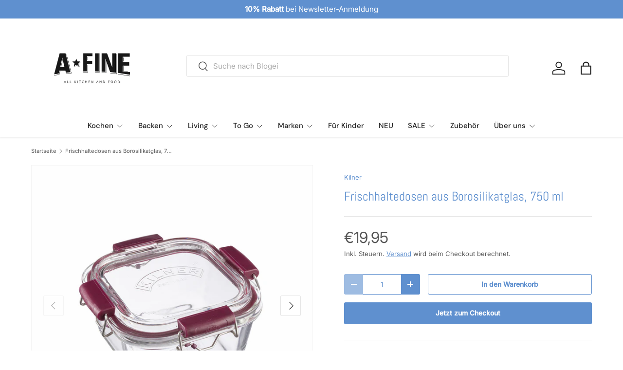

--- FILE ---
content_type: text/html; charset=utf-8
request_url: https://www.a-fine.de/products/kilner-glas-frischhaltedosen-750ml
body_size: 28263
content:
<!doctype html>
<html class="no-js" lang="de" dir="ltr">
<head><meta charset="utf-8">
<meta name="viewport" content="width=device-width,initial-scale=1">
<title>Frischhaltedosen aus Borosilikatglas, 750 ml &ndash; A-fine</title><link rel="canonical" href="https://www.a-fine.de/products/kilner-glas-frischhaltedosen-750ml"><link rel="icon" href="//www.a-fine.de/cdn/shop/files/favicon_59fb32b6-b1ce-44dd-9cb2-71471380aaf6.jpg?crop=center&height=48&v=1653166058&width=48" type="image/jpg">
  <link rel="apple-touch-icon" href="//www.a-fine.de/cdn/shop/files/favicon_59fb32b6-b1ce-44dd-9cb2-71471380aaf6.jpg?crop=center&height=180&v=1653166058&width=180"><meta name="description" content="Kilner - Frischhaltedosen aus Glas, ideal um Lebensmittel aufzubewahren und frischzuhalten. Die Glasbehälter sind BPA-frei und geschmacksneutral. Die Glas-Frischhaltedosen sind gefrierschranksicher bis -18°C, die Schale ist zudem backofensicher bis 240°C. Zudem auslaufsicher, mikrowellen- und spülmaschinengeeignet."><meta property="og:site_name" content="A-fine">
<meta property="og:url" content="https://www.a-fine.de/products/kilner-glas-frischhaltedosen-750ml">
<meta property="og:title" content="Frischhaltedosen aus Borosilikatglas, 750 ml">
<meta property="og:type" content="product">
<meta property="og:description" content="Kilner - Frischhaltedosen aus Glas, ideal um Lebensmittel aufzubewahren und frischzuhalten. Die Glasbehälter sind BPA-frei und geschmacksneutral. Die Glas-Frischhaltedosen sind gefrierschranksicher bis -18°C, die Schale ist zudem backofensicher bis 240°C. Zudem auslaufsicher, mikrowellen- und spülmaschinengeeignet."><meta property="og:image" content="http://www.a-fine.de/cdn/shop/products/0025.830.Main.jpg?crop=center&height=1200&v=1552560797&width=1200">
  <meta property="og:image:secure_url" content="https://www.a-fine.de/cdn/shop/products/0025.830.Main.jpg?crop=center&height=1200&v=1552560797&width=1200">
  <meta property="og:image:width" content="1500">
  <meta property="og:image:height" content="1500"><meta property="og:price:amount" content="19,95">
  <meta property="og:price:currency" content="EUR"><meta name="twitter:card" content="summary_large_image">
<meta name="twitter:title" content="Frischhaltedosen aus Borosilikatglas, 750 ml">
<meta name="twitter:description" content="Kilner - Frischhaltedosen aus Glas, ideal um Lebensmittel aufzubewahren und frischzuhalten. Die Glasbehälter sind BPA-frei und geschmacksneutral. Die Glas-Frischhaltedosen sind gefrierschranksicher bis -18°C, die Schale ist zudem backofensicher bis 240°C. Zudem auslaufsicher, mikrowellen- und spülmaschinengeeignet.">
<link rel="preload" href="//www.a-fine.de/cdn/shop/t/16/assets/main.css?v=105982328972476625381736261476" as="style"><style data-shopify>
@font-face {
  font-family: Inter;
  font-weight: 400;
  font-style: normal;
  font-display: swap;
  src: url("//www.a-fine.de/cdn/fonts/inter/inter_n4.b2a3f24c19b4de56e8871f609e73ca7f6d2e2bb9.woff2") format("woff2"),
       url("//www.a-fine.de/cdn/fonts/inter/inter_n4.af8052d517e0c9ffac7b814872cecc27ae1fa132.woff") format("woff");
}
@font-face {
  font-family: Inter;
  font-weight: 500;
  font-style: normal;
  font-display: swap;
  src: url("//www.a-fine.de/cdn/fonts/inter/inter_n5.d7101d5e168594dd06f56f290dd759fba5431d97.woff2") format("woff2"),
       url("//www.a-fine.de/cdn/fonts/inter/inter_n5.5332a76bbd27da00474c136abb1ca3cbbf259068.woff") format("woff");
}
@font-face {
  font-family: Inter;
  font-weight: 400;
  font-style: italic;
  font-display: swap;
  src: url("//www.a-fine.de/cdn/fonts/inter/inter_i4.feae1981dda792ab80d117249d9c7e0f1017e5b3.woff2") format("woff2"),
       url("//www.a-fine.de/cdn/fonts/inter/inter_i4.62773b7113d5e5f02c71486623cf828884c85c6e.woff") format("woff");
}
@font-face {
  font-family: Inter;
  font-weight: 500;
  font-style: italic;
  font-display: swap;
  src: url("//www.a-fine.de/cdn/fonts/inter/inter_i5.4474f48e6ab2b1e01aa2b6d942dd27fa24f2d99f.woff2") format("woff2"),
       url("//www.a-fine.de/cdn/fonts/inter/inter_i5.493dbd6ee8e49f4ad722ebb68d92f201af2c2f56.woff") format("woff");
}
@font-face {
  font-family: Abel;
  font-weight: 400;
  font-style: normal;
  font-display: swap;
  src: url("//www.a-fine.de/cdn/fonts/abel/abel_n4.0254805ccf79872a96d53996a984f2b9039f9995.woff2") format("woff2"),
       url("//www.a-fine.de/cdn/fonts/abel/abel_n4.635ebaebd760542724b79271de73bae7c2091173.woff") format("woff");
}
@font-face {
  font-family: "DM Sans";
  font-weight: 500;
  font-style: normal;
  font-display: swap;
  src: url("//www.a-fine.de/cdn/fonts/dm_sans/dmsans_n5.8a0f1984c77eb7186ceb87c4da2173ff65eb012e.woff2") format("woff2"),
       url("//www.a-fine.de/cdn/fonts/dm_sans/dmsans_n5.9ad2e755a89e15b3d6c53259daad5fc9609888e6.woff") format("woff");
}
:root {
      --bg-color: 255 255 255 / 1.0;
      --bg-color-og: 255 255 255 / 1.0;
      --heading-color: 95 144 207;
      --text-color: 85 85 85;
      --text-color-og: 85 85 85;
      --scrollbar-color: 85 85 85;
      --link-color: 95 144 207;
      --link-color-og: 95 144 207;
      --star-color: 255 228 0;
      --sale-price-color: 210 0 20;--swatch-border-color-default: 221 221 221;
        --swatch-border-color-active: 170 170 170;
        --swatch-card-size: 24px;
        --swatch-variant-picker-size: 64px;--color-scheme-1-bg: 0 0 0 / 0.0;
      --color-scheme-1-grad: ;
      --color-scheme-1-heading: 95 144 207;
      --color-scheme-1-text: 32 32 32;
      --color-scheme-1-btn-bg: 246 247 247;
      --color-scheme-1-btn-text: 255 255 255;
      --color-scheme-1-btn-bg-hover: 255 255 255;--color-scheme-2-bg: 95 144 207 / 1.0;
      --color-scheme-2-grad: ;
      --color-scheme-2-heading: 255 255 255;
      --color-scheme-2-text: 255 255 255;
      --color-scheme-2-btn-bg: 236 240 244;
      --color-scheme-2-btn-text: 255 255 255;
      --color-scheme-2-btn-bg-hover: 249 250 252;--color-scheme-3-bg: 175 203 239 / 1.0;
      --color-scheme-3-grad: ;
      --color-scheme-3-heading: 255 255 255;
      --color-scheme-3-text: 255 255 255;
      --color-scheme-3-btn-bg: 51 51 51;
      --color-scheme-3-btn-text: 255 255 255;
      --color-scheme-3-btn-bg-hover: 90 90 90;

      --drawer-bg-color: 255 255 255 / 1.0;
      --drawer-text-color: 85 85 85;

      --panel-bg-color: 246 247 247 / 1.0;
      --panel-heading-color: 51 51 51;
      --panel-text-color: 85 85 85;

      --in-stock-text-color: 44 126 63;
      --low-stock-text-color: 210 134 26;
      --very-low-stock-text-color: 210 0 20;
      --no-stock-text-color: 119 119 119;
      --no-stock-backordered-text-color: 119 119 119;

      --error-bg-color: 252 237 238;
      --error-text-color: 180 12 28;
      --success-bg-color: 232 246 234;
      --success-text-color: 44 126 63;
      --info-bg-color: 228 237 250;
      --info-text-color: 26 102 210;

      --heading-font-family: Abel, sans-serif;
      --heading-font-style: normal;
      --heading-font-weight: 400;
      --heading-scale-start: 4;
      --heading-letter-spacing: 0.0em;

      --navigation-font-family: "DM Sans", sans-serif;
      --navigation-font-style: normal;
      --navigation-font-weight: 500;
      --navigation-letter-spacing: 0.0em;--heading-text-transform: none;
--subheading-text-transform: none;
      --body-font-family: Inter, sans-serif;
      --body-font-style: normal;
      --body-font-weight: 400;
      --body-font-size: 15;
      --body-font-size-px: 15px;
      --body-letter-spacing: 0.0em;

      --section-gap: 32;
      --heading-gap: calc(8 * var(--space-unit));--heading-gap: calc(6 * var(--space-unit));--grid-column-gap: 20px;
      --product-card-gap: 20px;--btn-bg-color: 95 144 207;
      --btn-bg-hover-color: 131 169 218;
      --btn-text-color: 255 255 255;
      --btn-bg-color-og: 95 144 207;
      --btn-text-color-og: 255 255 255;
      --btn-alt-bg-color: 255 255 255;
      --btn-alt-bg-alpha: 1.0;
      --btn-alt-text-color: 95 144 207;
      --btn-border-width: 1px;
      --btn-padding-y: 12px;
      --btn-text-size: 0.92em;

      
      --btn-border-radius: 3px;
      

      --btn-lg-border-radius: 50%;
      --btn-icon-border-radius: 50%;
      --input-with-btn-inner-radius: var(--btn-border-radius);

      --input-bg-color: 255 255 255 / 1.0;
      --input-text-color: 85 85 85;
      --input-border-width: 1px;
      --input-border-radius: 2px;
      --textarea-border-radius: 2px;
      --input-border-radius: 3px;
      --input-bg-color-diff-3: #f7f7f7;
      --input-bg-color-diff-6: #f0f0f0;

      --modal-border-radius: 0px;
      --modal-overlay-color: 0 0 0;
      --modal-overlay-opacity: 0.4;
      --drawer-border-radius: 0px;
      --overlay-border-radius: 4px;--sale-label-bg-color: 213 47 90;
      --sale-label-text-color: 255 255 255;--sold-out-label-bg-color: 85 85 85;
      --sold-out-label-text-color: 255 255 255;--new-label-bg-color: 33 43 54;
      --new-label-text-color: 255 255 255;--preorder-label-bg-color: 0 126 18;
      --preorder-label-text-color: 255 255 255;

      --page-width: 1320px;
      --gutter-sm: 20px;
      --gutter-md: 48px;
      --gutter-lg: 64px;

      --payment-terms-bg-color: #ffffff;

      --coll-card-bg-color: #F9F9F9;
      --coll-card-border-color: #E1E1E1;

      --card-bg-color: 249 249 249;
      --card-text-color: 85 85 85;
      --card-border-color: #E1E1E1;--blend-bg-color: #fefefe;

      --reading-width: 48em;
        --cart-savings-color: 255 0 0
      
    }@media (max-width: 769px) {
      :root {
        --reading-width: 36em;
      }
    }
  </style><link rel="stylesheet" href="//www.a-fine.de/cdn/shop/t/16/assets/main.css?v=105982328972476625381736261476">
  <script src="//www.a-fine.de/cdn/shop/t/16/assets/main.js?v=115199770592962559851736261476" defer="defer"></script><link rel="preload" href="//www.a-fine.de/cdn/fonts/inter/inter_n4.b2a3f24c19b4de56e8871f609e73ca7f6d2e2bb9.woff2" as="font" type="font/woff2" crossorigin fetchpriority="high"><link rel="preload" href="//www.a-fine.de/cdn/fonts/abel/abel_n4.0254805ccf79872a96d53996a984f2b9039f9995.woff2" as="font" type="font/woff2" crossorigin fetchpriority="high"><script>window.performance && window.performance.mark && window.performance.mark('shopify.content_for_header.start');</script><meta name="google-site-verification" content="jjSXfoOJs-43CaN1HL5Y_lMm-cm40uLADL_wezHgA8I">
<meta id="shopify-digital-wallet" name="shopify-digital-wallet" content="/2118778926/digital_wallets/dialog">
<meta name="shopify-checkout-api-token" content="2dcdf92c23ddfa40ddd6d53dd1d9f227">
<meta id="in-context-paypal-metadata" data-shop-id="2118778926" data-venmo-supported="false" data-environment="production" data-locale="de_DE" data-paypal-v4="true" data-currency="EUR">
<link rel="alternate" type="application/json+oembed" href="https://www.a-fine.de/products/kilner-glas-frischhaltedosen-750ml.oembed">
<script async="async" src="/checkouts/internal/preloads.js?locale=de-DE"></script>
<script id="shopify-features" type="application/json">{"accessToken":"2dcdf92c23ddfa40ddd6d53dd1d9f227","betas":["rich-media-storefront-analytics"],"domain":"www.a-fine.de","predictiveSearch":true,"shopId":2118778926,"locale":"de"}</script>
<script>var Shopify = Shopify || {};
Shopify.shop = "afineshop.myshopify.com";
Shopify.locale = "de";
Shopify.currency = {"active":"EUR","rate":"1.0"};
Shopify.country = "DE";
Shopify.theme = {"name":"Aktualisierte Kopie von Canopy 11\/24","id":177451860234,"schema_name":"Canopy","schema_version":"6.3.2","theme_store_id":732,"role":"main"};
Shopify.theme.handle = "null";
Shopify.theme.style = {"id":null,"handle":null};
Shopify.cdnHost = "www.a-fine.de/cdn";
Shopify.routes = Shopify.routes || {};
Shopify.routes.root = "/";</script>
<script type="module">!function(o){(o.Shopify=o.Shopify||{}).modules=!0}(window);</script>
<script>!function(o){function n(){var o=[];function n(){o.push(Array.prototype.slice.apply(arguments))}return n.q=o,n}var t=o.Shopify=o.Shopify||{};t.loadFeatures=n(),t.autoloadFeatures=n()}(window);</script>
<script id="shop-js-analytics" type="application/json">{"pageType":"product"}</script>
<script defer="defer" async type="module" src="//www.a-fine.de/cdn/shopifycloud/shop-js/modules/v2/client.init-shop-cart-sync_CS5CEDwY.de.esm.js"></script>
<script defer="defer" async type="module" src="//www.a-fine.de/cdn/shopifycloud/shop-js/modules/v2/chunk.common_CuGXhKWL.esm.js"></script>
<script type="module">
  await import("//www.a-fine.de/cdn/shopifycloud/shop-js/modules/v2/client.init-shop-cart-sync_CS5CEDwY.de.esm.js");
await import("//www.a-fine.de/cdn/shopifycloud/shop-js/modules/v2/chunk.common_CuGXhKWL.esm.js");

  window.Shopify.SignInWithShop?.initShopCartSync?.({"fedCMEnabled":true,"windoidEnabled":true});

</script>
<script>(function() {
  var isLoaded = false;
  function asyncLoad() {
    if (isLoaded) return;
    isLoaded = true;
    var urls = ["https:\/\/tseish-app.connect.trustedshops.com\/esc.js?apiBaseUrl=aHR0cHM6Ly90c2Vpc2gtYXBwLmNvbm5lY3QudHJ1c3RlZHNob3BzLmNvbQ==\u0026instanceId=YWZpbmVzaG9wLm15c2hvcGlmeS5jb20=\u0026shop=afineshop.myshopify.com"];
    for (var i = 0; i < urls.length; i++) {
      var s = document.createElement('script');
      s.type = 'text/javascript';
      s.async = true;
      s.src = urls[i];
      var x = document.getElementsByTagName('script')[0];
      x.parentNode.insertBefore(s, x);
    }
  };
  if(window.attachEvent) {
    window.attachEvent('onload', asyncLoad);
  } else {
    window.addEventListener('load', asyncLoad, false);
  }
})();</script>
<script id="__st">var __st={"a":2118778926,"offset":3600,"reqid":"4841bd81-3639-443f-8751-8b908ab74b12-1762882260","pageurl":"www.a-fine.de\/products\/kilner-glas-frischhaltedosen-750ml","u":"b9803cdc894c","p":"product","rtyp":"product","rid":1704719843374};</script>
<script>window.ShopifyPaypalV4VisibilityTracking = true;</script>
<script id="captcha-bootstrap">!function(){'use strict';const t='contact',e='account',n='new_comment',o=[[t,t],['blogs',n],['comments',n],[t,'customer']],c=[[e,'customer_login'],[e,'guest_login'],[e,'recover_customer_password'],[e,'create_customer']],r=t=>t.map((([t,e])=>`form[action*='/${t}']:not([data-nocaptcha='true']) input[name='form_type'][value='${e}']`)).join(','),a=t=>()=>t?[...document.querySelectorAll(t)].map((t=>t.form)):[];function s(){const t=[...o],e=r(t);return a(e)}const i='password',u='form_key',d=['recaptcha-v3-token','g-recaptcha-response','h-captcha-response',i],f=()=>{try{return window.sessionStorage}catch{return}},m='__shopify_v',_=t=>t.elements[u];function p(t,e,n=!1){try{const o=window.sessionStorage,c=JSON.parse(o.getItem(e)),{data:r}=function(t){const{data:e,action:n}=t;return t[m]||n?{data:e,action:n}:{data:t,action:n}}(c);for(const[e,n]of Object.entries(r))t.elements[e]&&(t.elements[e].value=n);n&&o.removeItem(e)}catch(o){console.error('form repopulation failed',{error:o})}}const l='form_type',E='cptcha';function T(t){t.dataset[E]=!0}const w=window,h=w.document,L='Shopify',v='ce_forms',y='captcha';let A=!1;((t,e)=>{const n=(g='f06e6c50-85a8-45c8-87d0-21a2b65856fe',I='https://cdn.shopify.com/shopifycloud/storefront-forms-hcaptcha/ce_storefront_forms_captcha_hcaptcha.v1.5.2.iife.js',D={infoText:'Durch hCaptcha geschützt',privacyText:'Datenschutz',termsText:'Allgemeine Geschäftsbedingungen'},(t,e,n)=>{const o=w[L][v],c=o.bindForm;if(c)return c(t,g,e,D).then(n);var r;o.q.push([[t,g,e,D],n]),r=I,A||(h.body.append(Object.assign(h.createElement('script'),{id:'captcha-provider',async:!0,src:r})),A=!0)});var g,I,D;w[L]=w[L]||{},w[L][v]=w[L][v]||{},w[L][v].q=[],w[L][y]=w[L][y]||{},w[L][y].protect=function(t,e){n(t,void 0,e),T(t)},Object.freeze(w[L][y]),function(t,e,n,w,h,L){const[v,y,A,g]=function(t,e,n){const i=e?o:[],u=t?c:[],d=[...i,...u],f=r(d),m=r(i),_=r(d.filter((([t,e])=>n.includes(e))));return[a(f),a(m),a(_),s()]}(w,h,L),I=t=>{const e=t.target;return e instanceof HTMLFormElement?e:e&&e.form},D=t=>v().includes(t);t.addEventListener('submit',(t=>{const e=I(t);if(!e)return;const n=D(e)&&!e.dataset.hcaptchaBound&&!e.dataset.recaptchaBound,o=_(e),c=g().includes(e)&&(!o||!o.value);(n||c)&&t.preventDefault(),c&&!n&&(function(t){try{if(!f())return;!function(t){const e=f();if(!e)return;const n=_(t);if(!n)return;const o=n.value;o&&e.removeItem(o)}(t);const e=Array.from(Array(32),(()=>Math.random().toString(36)[2])).join('');!function(t,e){_(t)||t.append(Object.assign(document.createElement('input'),{type:'hidden',name:u})),t.elements[u].value=e}(t,e),function(t,e){const n=f();if(!n)return;const o=[...t.querySelectorAll(`input[type='${i}']`)].map((({name:t})=>t)),c=[...d,...o],r={};for(const[a,s]of new FormData(t).entries())c.includes(a)||(r[a]=s);n.setItem(e,JSON.stringify({[m]:1,action:t.action,data:r}))}(t,e)}catch(e){console.error('failed to persist form',e)}}(e),e.submit())}));const S=(t,e)=>{t&&!t.dataset[E]&&(n(t,e.some((e=>e===t))),T(t))};for(const o of['focusin','change'])t.addEventListener(o,(t=>{const e=I(t);D(e)&&S(e,y())}));const B=e.get('form_key'),M=e.get(l),P=B&&M;t.addEventListener('DOMContentLoaded',(()=>{const t=y();if(P)for(const e of t)e.elements[l].value===M&&p(e,B);[...new Set([...A(),...v().filter((t=>'true'===t.dataset.shopifyCaptcha))])].forEach((e=>S(e,t)))}))}(h,new URLSearchParams(w.location.search),n,t,e,['guest_login'])})(!0,!0)}();</script>
<script integrity="sha256-52AcMU7V7pcBOXWImdc/TAGTFKeNjmkeM1Pvks/DTgc=" data-source-attribution="shopify.loadfeatures" defer="defer" src="//www.a-fine.de/cdn/shopifycloud/storefront/assets/storefront/load_feature-81c60534.js" crossorigin="anonymous"></script>
<script data-source-attribution="shopify.dynamic_checkout.dynamic.init">var Shopify=Shopify||{};Shopify.PaymentButton=Shopify.PaymentButton||{isStorefrontPortableWallets:!0,init:function(){window.Shopify.PaymentButton.init=function(){};var t=document.createElement("script");t.src="https://www.a-fine.de/cdn/shopifycloud/portable-wallets/latest/portable-wallets.de.js",t.type="module",document.head.appendChild(t)}};
</script>
<script data-source-attribution="shopify.dynamic_checkout.buyer_consent">
  function portableWalletsHideBuyerConsent(e){var t=document.getElementById("shopify-buyer-consent"),n=document.getElementById("shopify-subscription-policy-button");t&&n&&(t.classList.add("hidden"),t.setAttribute("aria-hidden","true"),n.removeEventListener("click",e))}function portableWalletsShowBuyerConsent(e){var t=document.getElementById("shopify-buyer-consent"),n=document.getElementById("shopify-subscription-policy-button");t&&n&&(t.classList.remove("hidden"),t.removeAttribute("aria-hidden"),n.addEventListener("click",e))}window.Shopify?.PaymentButton&&(window.Shopify.PaymentButton.hideBuyerConsent=portableWalletsHideBuyerConsent,window.Shopify.PaymentButton.showBuyerConsent=portableWalletsShowBuyerConsent);
</script>
<script>
  function portableWalletsCleanup(e){e&&e.src&&console.error("Failed to load portable wallets script "+e.src);var t=document.querySelectorAll("shopify-accelerated-checkout .shopify-payment-button__skeleton, shopify-accelerated-checkout-cart .wallet-cart-button__skeleton"),e=document.getElementById("shopify-buyer-consent");for(let e=0;e<t.length;e++)t[e].remove();e&&e.remove()}function portableWalletsNotLoadedAsModule(e){e instanceof ErrorEvent&&"string"==typeof e.message&&e.message.includes("import.meta")&&"string"==typeof e.filename&&e.filename.includes("portable-wallets")&&(window.removeEventListener("error",portableWalletsNotLoadedAsModule),window.Shopify.PaymentButton.failedToLoad=e,"loading"===document.readyState?document.addEventListener("DOMContentLoaded",window.Shopify.PaymentButton.init):window.Shopify.PaymentButton.init())}window.addEventListener("error",portableWalletsNotLoadedAsModule);
</script>

<script type="module" src="https://www.a-fine.de/cdn/shopifycloud/portable-wallets/latest/portable-wallets.de.js" onError="portableWalletsCleanup(this)" crossorigin="anonymous"></script>
<script nomodule>
  document.addEventListener("DOMContentLoaded", portableWalletsCleanup);
</script>

<script id='scb4127' type='text/javascript' async='' src='https://www.a-fine.de/cdn/shopifycloud/privacy-banner/storefront-banner.js'></script><link id="shopify-accelerated-checkout-styles" rel="stylesheet" media="screen" href="https://www.a-fine.de/cdn/shopifycloud/portable-wallets/latest/accelerated-checkout-backwards-compat.css" crossorigin="anonymous">
<style id="shopify-accelerated-checkout-cart">
        #shopify-buyer-consent {
  margin-top: 1em;
  display: inline-block;
  width: 100%;
}

#shopify-buyer-consent.hidden {
  display: none;
}

#shopify-subscription-policy-button {
  background: none;
  border: none;
  padding: 0;
  text-decoration: underline;
  font-size: inherit;
  cursor: pointer;
}

#shopify-subscription-policy-button::before {
  box-shadow: none;
}

      </style>
<script id="sections-script" data-sections="header,footer" defer="defer" src="//www.a-fine.de/cdn/shop/t/16/compiled_assets/scripts.js?3615"></script>
<script>window.performance && window.performance.mark && window.performance.mark('shopify.content_for_header.end');</script>


  <script>document.documentElement.className = document.documentElement.className.replace('no-js', 'js');</script><!-- CC Custom Head Start --><!-- CC Custom Head End --><!-- ✅ Sichere Position für den Google-Tag -->
  <meta name="google-site-verification" content="jjSXfoOJs-43CaN1HL5Y_lMm-cm40uLADL_wezHgA8I" />

<link href="https://monorail-edge.shopifysvc.com" rel="dns-prefetch">
<script>(function(){if ("sendBeacon" in navigator && "performance" in window) {try {var session_token_from_headers = performance.getEntriesByType('navigation')[0].serverTiming.find(x => x.name == '_s').description;} catch {var session_token_from_headers = undefined;}var session_cookie_matches = document.cookie.match(/_shopify_s=([^;]*)/);var session_token_from_cookie = session_cookie_matches && session_cookie_matches.length === 2 ? session_cookie_matches[1] : "";var session_token = session_token_from_headers || session_token_from_cookie || "";function handle_abandonment_event(e) {var entries = performance.getEntries().filter(function(entry) {return /monorail-edge.shopifysvc.com/.test(entry.name);});if (!window.abandonment_tracked && entries.length === 0) {window.abandonment_tracked = true;var currentMs = Date.now();var navigation_start = performance.timing.navigationStart;var payload = {shop_id: 2118778926,url: window.location.href,navigation_start,duration: currentMs - navigation_start,session_token,page_type: "product"};window.navigator.sendBeacon("https://monorail-edge.shopifysvc.com/v1/produce", JSON.stringify({schema_id: "online_store_buyer_site_abandonment/1.1",payload: payload,metadata: {event_created_at_ms: currentMs,event_sent_at_ms: currentMs}}));}}window.addEventListener('pagehide', handle_abandonment_event);}}());</script>
<script id="web-pixels-manager-setup">(function e(e,d,r,n,o){if(void 0===o&&(o={}),!Boolean(null===(a=null===(i=window.Shopify)||void 0===i?void 0:i.analytics)||void 0===a?void 0:a.replayQueue)){var i,a;window.Shopify=window.Shopify||{};var t=window.Shopify;t.analytics=t.analytics||{};var s=t.analytics;s.replayQueue=[],s.publish=function(e,d,r){return s.replayQueue.push([e,d,r]),!0};try{self.performance.mark("wpm:start")}catch(e){}var l=function(){var e={modern:/Edge?\/(1{2}[4-9]|1[2-9]\d|[2-9]\d{2}|\d{4,})\.\d+(\.\d+|)|Firefox\/(1{2}[4-9]|1[2-9]\d|[2-9]\d{2}|\d{4,})\.\d+(\.\d+|)|Chrom(ium|e)\/(9{2}|\d{3,})\.\d+(\.\d+|)|(Maci|X1{2}).+ Version\/(15\.\d+|(1[6-9]|[2-9]\d|\d{3,})\.\d+)([,.]\d+|)( \(\w+\)|)( Mobile\/\w+|) Safari\/|Chrome.+OPR\/(9{2}|\d{3,})\.\d+\.\d+|(CPU[ +]OS|iPhone[ +]OS|CPU[ +]iPhone|CPU IPhone OS|CPU iPad OS)[ +]+(15[._]\d+|(1[6-9]|[2-9]\d|\d{3,})[._]\d+)([._]\d+|)|Android:?[ /-](13[3-9]|1[4-9]\d|[2-9]\d{2}|\d{4,})(\.\d+|)(\.\d+|)|Android.+Firefox\/(13[5-9]|1[4-9]\d|[2-9]\d{2}|\d{4,})\.\d+(\.\d+|)|Android.+Chrom(ium|e)\/(13[3-9]|1[4-9]\d|[2-9]\d{2}|\d{4,})\.\d+(\.\d+|)|SamsungBrowser\/([2-9]\d|\d{3,})\.\d+/,legacy:/Edge?\/(1[6-9]|[2-9]\d|\d{3,})\.\d+(\.\d+|)|Firefox\/(5[4-9]|[6-9]\d|\d{3,})\.\d+(\.\d+|)|Chrom(ium|e)\/(5[1-9]|[6-9]\d|\d{3,})\.\d+(\.\d+|)([\d.]+$|.*Safari\/(?![\d.]+ Edge\/[\d.]+$))|(Maci|X1{2}).+ Version\/(10\.\d+|(1[1-9]|[2-9]\d|\d{3,})\.\d+)([,.]\d+|)( \(\w+\)|)( Mobile\/\w+|) Safari\/|Chrome.+OPR\/(3[89]|[4-9]\d|\d{3,})\.\d+\.\d+|(CPU[ +]OS|iPhone[ +]OS|CPU[ +]iPhone|CPU IPhone OS|CPU iPad OS)[ +]+(10[._]\d+|(1[1-9]|[2-9]\d|\d{3,})[._]\d+)([._]\d+|)|Android:?[ /-](13[3-9]|1[4-9]\d|[2-9]\d{2}|\d{4,})(\.\d+|)(\.\d+|)|Mobile Safari.+OPR\/([89]\d|\d{3,})\.\d+\.\d+|Android.+Firefox\/(13[5-9]|1[4-9]\d|[2-9]\d{2}|\d{4,})\.\d+(\.\d+|)|Android.+Chrom(ium|e)\/(13[3-9]|1[4-9]\d|[2-9]\d{2}|\d{4,})\.\d+(\.\d+|)|Android.+(UC? ?Browser|UCWEB|U3)[ /]?(15\.([5-9]|\d{2,})|(1[6-9]|[2-9]\d|\d{3,})\.\d+)\.\d+|SamsungBrowser\/(5\.\d+|([6-9]|\d{2,})\.\d+)|Android.+MQ{2}Browser\/(14(\.(9|\d{2,})|)|(1[5-9]|[2-9]\d|\d{3,})(\.\d+|))(\.\d+|)|K[Aa][Ii]OS\/(3\.\d+|([4-9]|\d{2,})\.\d+)(\.\d+|)/},d=e.modern,r=e.legacy,n=navigator.userAgent;return n.match(d)?"modern":n.match(r)?"legacy":"unknown"}(),u="modern"===l?"modern":"legacy",c=(null!=n?n:{modern:"",legacy:""})[u],f=function(e){return[e.baseUrl,"/wpm","/b",e.hashVersion,"modern"===e.buildTarget?"m":"l",".js"].join("")}({baseUrl:d,hashVersion:r,buildTarget:u}),m=function(e){var d=e.version,r=e.bundleTarget,n=e.surface,o=e.pageUrl,i=e.monorailEndpoint;return{emit:function(e){var a=e.status,t=e.errorMsg,s=(new Date).getTime(),l=JSON.stringify({metadata:{event_sent_at_ms:s},events:[{schema_id:"web_pixels_manager_load/3.1",payload:{version:d,bundle_target:r,page_url:o,status:a,surface:n,error_msg:t},metadata:{event_created_at_ms:s}}]});if(!i)return console&&console.warn&&console.warn("[Web Pixels Manager] No Monorail endpoint provided, skipping logging."),!1;try{return self.navigator.sendBeacon.bind(self.navigator)(i,l)}catch(e){}var u=new XMLHttpRequest;try{return u.open("POST",i,!0),u.setRequestHeader("Content-Type","text/plain"),u.send(l),!0}catch(e){return console&&console.warn&&console.warn("[Web Pixels Manager] Got an unhandled error while logging to Monorail."),!1}}}}({version:r,bundleTarget:l,surface:e.surface,pageUrl:self.location.href,monorailEndpoint:e.monorailEndpoint});try{o.browserTarget=l,function(e){var d=e.src,r=e.async,n=void 0===r||r,o=e.onload,i=e.onerror,a=e.sri,t=e.scriptDataAttributes,s=void 0===t?{}:t,l=document.createElement("script"),u=document.querySelector("head"),c=document.querySelector("body");if(l.async=n,l.src=d,a&&(l.integrity=a,l.crossOrigin="anonymous"),s)for(var f in s)if(Object.prototype.hasOwnProperty.call(s,f))try{l.dataset[f]=s[f]}catch(e){}if(o&&l.addEventListener("load",o),i&&l.addEventListener("error",i),u)u.appendChild(l);else{if(!c)throw new Error("Did not find a head or body element to append the script");c.appendChild(l)}}({src:f,async:!0,onload:function(){if(!function(){var e,d;return Boolean(null===(d=null===(e=window.Shopify)||void 0===e?void 0:e.analytics)||void 0===d?void 0:d.initialized)}()){var d=window.webPixelsManager.init(e)||void 0;if(d){var r=window.Shopify.analytics;r.replayQueue.forEach((function(e){var r=e[0],n=e[1],o=e[2];d.publishCustomEvent(r,n,o)})),r.replayQueue=[],r.publish=d.publishCustomEvent,r.visitor=d.visitor,r.initialized=!0}}},onerror:function(){return m.emit({status:"failed",errorMsg:"".concat(f," has failed to load")})},sri:function(e){var d=/^sha384-[A-Za-z0-9+/=]+$/;return"string"==typeof e&&d.test(e)}(c)?c:"",scriptDataAttributes:o}),m.emit({status:"loading"})}catch(e){m.emit({status:"failed",errorMsg:(null==e?void 0:e.message)||"Unknown error"})}}})({shopId: 2118778926,storefrontBaseUrl: "https://www.a-fine.de",extensionsBaseUrl: "https://extensions.shopifycdn.com/cdn/shopifycloud/web-pixels-manager",monorailEndpoint: "https://monorail-edge.shopifysvc.com/unstable/produce_batch",surface: "storefront-renderer",enabledBetaFlags: ["2dca8a86"],webPixelsConfigList: [{"id":"3098935562","configuration":"{\"config\":\"{\\\"google_tag_ids\\\":[\\\"G-Z1EKN9EXFX\\\",\\\"AW-17705839078\\\",\\\"GT-NMDMLGBQ\\\"],\\\"target_country\\\":\\\"ZZ\\\",\\\"gtag_events\\\":[{\\\"type\\\":\\\"begin_checkout\\\",\\\"action_label\\\":[\\\"G-Z1EKN9EXFX\\\",\\\"AW-17705839078\\\/OkS4CKvbq7obEObT5vpB\\\"]},{\\\"type\\\":\\\"search\\\",\\\"action_label\\\":[\\\"G-Z1EKN9EXFX\\\",\\\"AW-17705839078\\\/ORaOCLfbq7obEObT5vpB\\\"]},{\\\"type\\\":\\\"view_item\\\",\\\"action_label\\\":[\\\"G-Z1EKN9EXFX\\\",\\\"AW-17705839078\\\/XIWgCLTbq7obEObT5vpB\\\",\\\"MC-2W9JTS32TF\\\"]},{\\\"type\\\":\\\"purchase\\\",\\\"action_label\\\":[\\\"G-Z1EKN9EXFX\\\",\\\"AW-17705839078\\\/gPshCKjbq7obEObT5vpB\\\",\\\"MC-2W9JTS32TF\\\"]},{\\\"type\\\":\\\"page_view\\\",\\\"action_label\\\":[\\\"G-Z1EKN9EXFX\\\",\\\"AW-17705839078\\\/XM3qCLHbq7obEObT5vpB\\\",\\\"MC-2W9JTS32TF\\\"]},{\\\"type\\\":\\\"add_payment_info\\\",\\\"action_label\\\":[\\\"G-Z1EKN9EXFX\\\",\\\"AW-17705839078\\\/sdrKCLrbq7obEObT5vpB\\\"]},{\\\"type\\\":\\\"add_to_cart\\\",\\\"action_label\\\":[\\\"G-Z1EKN9EXFX\\\",\\\"AW-17705839078\\\/F52BCK7bq7obEObT5vpB\\\"]}],\\\"enable_monitoring_mode\\\":false}\"}","eventPayloadVersion":"v1","runtimeContext":"OPEN","scriptVersion":"b2a88bafab3e21179ed38636efcd8a93","type":"APP","apiClientId":1780363,"privacyPurposes":[],"dataSharingAdjustments":{"protectedCustomerApprovalScopes":["read_customer_address","read_customer_email","read_customer_name","read_customer_personal_data","read_customer_phone"]}},{"id":"shopify-app-pixel","configuration":"{}","eventPayloadVersion":"v1","runtimeContext":"STRICT","scriptVersion":"0450","apiClientId":"shopify-pixel","type":"APP","privacyPurposes":["ANALYTICS","MARKETING"]},{"id":"shopify-custom-pixel","eventPayloadVersion":"v1","runtimeContext":"LAX","scriptVersion":"0450","apiClientId":"shopify-pixel","type":"CUSTOM","privacyPurposes":["ANALYTICS","MARKETING"]}],isMerchantRequest: false,initData: {"shop":{"name":"A-fine","paymentSettings":{"currencyCode":"EUR"},"myshopifyDomain":"afineshop.myshopify.com","countryCode":"DE","storefrontUrl":"https:\/\/www.a-fine.de"},"customer":null,"cart":null,"checkout":null,"productVariants":[{"price":{"amount":19.95,"currencyCode":"EUR"},"product":{"title":"Frischhaltedosen aus Borosilikatglas, 750 ml","vendor":"Kilner","id":"1704719843374","untranslatedTitle":"Frischhaltedosen aus Borosilikatglas, 750 ml","url":"\/products\/kilner-glas-frischhaltedosen-750ml","type":"4260293170002"},"id":"15681048281134","image":{"src":"\/\/www.a-fine.de\/cdn\/shop\/products\/0025.830.Main.jpg?v=1552560797"},"sku":"0025.830","title":"Default Title","untranslatedTitle":"Default Title"}],"purchasingCompany":null},},"https://www.a-fine.de/cdn","ae1676cfwd2530674p4253c800m34e853cb",{"modern":"","legacy":""},{"shopId":"2118778926","storefrontBaseUrl":"https:\/\/www.a-fine.de","extensionBaseUrl":"https:\/\/extensions.shopifycdn.com\/cdn\/shopifycloud\/web-pixels-manager","surface":"storefront-renderer","enabledBetaFlags":"[\"2dca8a86\"]","isMerchantRequest":"false","hashVersion":"ae1676cfwd2530674p4253c800m34e853cb","publish":"custom","events":"[[\"page_viewed\",{}],[\"product_viewed\",{\"productVariant\":{\"price\":{\"amount\":19.95,\"currencyCode\":\"EUR\"},\"product\":{\"title\":\"Frischhaltedosen aus Borosilikatglas, 750 ml\",\"vendor\":\"Kilner\",\"id\":\"1704719843374\",\"untranslatedTitle\":\"Frischhaltedosen aus Borosilikatglas, 750 ml\",\"url\":\"\/products\/kilner-glas-frischhaltedosen-750ml\",\"type\":\"4260293170002\"},\"id\":\"15681048281134\",\"image\":{\"src\":\"\/\/www.a-fine.de\/cdn\/shop\/products\/0025.830.Main.jpg?v=1552560797\"},\"sku\":\"0025.830\",\"title\":\"Default Title\",\"untranslatedTitle\":\"Default Title\"}}]]"});</script><script>
  window.ShopifyAnalytics = window.ShopifyAnalytics || {};
  window.ShopifyAnalytics.meta = window.ShopifyAnalytics.meta || {};
  window.ShopifyAnalytics.meta.currency = 'EUR';
  var meta = {"product":{"id":1704719843374,"gid":"gid:\/\/shopify\/Product\/1704719843374","vendor":"Kilner","type":"4260293170002","variants":[{"id":15681048281134,"price":1995,"name":"Frischhaltedosen aus Borosilikatglas, 750 ml","public_title":null,"sku":"0025.830"}],"remote":false},"page":{"pageType":"product","resourceType":"product","resourceId":1704719843374}};
  for (var attr in meta) {
    window.ShopifyAnalytics.meta[attr] = meta[attr];
  }
</script>
<script class="analytics">
  (function () {
    var customDocumentWrite = function(content) {
      var jquery = null;

      if (window.jQuery) {
        jquery = window.jQuery;
      } else if (window.Checkout && window.Checkout.$) {
        jquery = window.Checkout.$;
      }

      if (jquery) {
        jquery('body').append(content);
      }
    };

    var hasLoggedConversion = function(token) {
      if (token) {
        return document.cookie.indexOf('loggedConversion=' + token) !== -1;
      }
      return false;
    }

    var setCookieIfConversion = function(token) {
      if (token) {
        var twoMonthsFromNow = new Date(Date.now());
        twoMonthsFromNow.setMonth(twoMonthsFromNow.getMonth() + 2);

        document.cookie = 'loggedConversion=' + token + '; expires=' + twoMonthsFromNow;
      }
    }

    var trekkie = window.ShopifyAnalytics.lib = window.trekkie = window.trekkie || [];
    if (trekkie.integrations) {
      return;
    }
    trekkie.methods = [
      'identify',
      'page',
      'ready',
      'track',
      'trackForm',
      'trackLink'
    ];
    trekkie.factory = function(method) {
      return function() {
        var args = Array.prototype.slice.call(arguments);
        args.unshift(method);
        trekkie.push(args);
        return trekkie;
      };
    };
    for (var i = 0; i < trekkie.methods.length; i++) {
      var key = trekkie.methods[i];
      trekkie[key] = trekkie.factory(key);
    }
    trekkie.load = function(config) {
      trekkie.config = config || {};
      trekkie.config.initialDocumentCookie = document.cookie;
      var first = document.getElementsByTagName('script')[0];
      var script = document.createElement('script');
      script.type = 'text/javascript';
      script.onerror = function(e) {
        var scriptFallback = document.createElement('script');
        scriptFallback.type = 'text/javascript';
        scriptFallback.onerror = function(error) {
                var Monorail = {
      produce: function produce(monorailDomain, schemaId, payload) {
        var currentMs = new Date().getTime();
        var event = {
          schema_id: schemaId,
          payload: payload,
          metadata: {
            event_created_at_ms: currentMs,
            event_sent_at_ms: currentMs
          }
        };
        return Monorail.sendRequest("https://" + monorailDomain + "/v1/produce", JSON.stringify(event));
      },
      sendRequest: function sendRequest(endpointUrl, payload) {
        // Try the sendBeacon API
        if (window && window.navigator && typeof window.navigator.sendBeacon === 'function' && typeof window.Blob === 'function' && !Monorail.isIos12()) {
          var blobData = new window.Blob([payload], {
            type: 'text/plain'
          });

          if (window.navigator.sendBeacon(endpointUrl, blobData)) {
            return true;
          } // sendBeacon was not successful

        } // XHR beacon

        var xhr = new XMLHttpRequest();

        try {
          xhr.open('POST', endpointUrl);
          xhr.setRequestHeader('Content-Type', 'text/plain');
          xhr.send(payload);
        } catch (e) {
          console.log(e);
        }

        return false;
      },
      isIos12: function isIos12() {
        return window.navigator.userAgent.lastIndexOf('iPhone; CPU iPhone OS 12_') !== -1 || window.navigator.userAgent.lastIndexOf('iPad; CPU OS 12_') !== -1;
      }
    };
    Monorail.produce('monorail-edge.shopifysvc.com',
      'trekkie_storefront_load_errors/1.1',
      {shop_id: 2118778926,
      theme_id: 177451860234,
      app_name: "storefront",
      context_url: window.location.href,
      source_url: "//www.a-fine.de/cdn/s/trekkie.storefront.308893168db1679b4a9f8a086857af995740364f.min.js"});

        };
        scriptFallback.async = true;
        scriptFallback.src = '//www.a-fine.de/cdn/s/trekkie.storefront.308893168db1679b4a9f8a086857af995740364f.min.js';
        first.parentNode.insertBefore(scriptFallback, first);
      };
      script.async = true;
      script.src = '//www.a-fine.de/cdn/s/trekkie.storefront.308893168db1679b4a9f8a086857af995740364f.min.js';
      first.parentNode.insertBefore(script, first);
    };
    trekkie.load(
      {"Trekkie":{"appName":"storefront","development":false,"defaultAttributes":{"shopId":2118778926,"isMerchantRequest":null,"themeId":177451860234,"themeCityHash":"4197098821726862081","contentLanguage":"de","currency":"EUR","eventMetadataId":"cba70a98-7c0d-42c1-9d83-6c702ea12338"},"isServerSideCookieWritingEnabled":true,"monorailRegion":"shop_domain","enabledBetaFlags":["f0df213a"]},"Session Attribution":{},"S2S":{"facebookCapiEnabled":false,"source":"trekkie-storefront-renderer","apiClientId":580111}}
    );

    var loaded = false;
    trekkie.ready(function() {
      if (loaded) return;
      loaded = true;

      window.ShopifyAnalytics.lib = window.trekkie;

      var originalDocumentWrite = document.write;
      document.write = customDocumentWrite;
      try { window.ShopifyAnalytics.merchantGoogleAnalytics.call(this); } catch(error) {};
      document.write = originalDocumentWrite;

      window.ShopifyAnalytics.lib.page(null,{"pageType":"product","resourceType":"product","resourceId":1704719843374,"shopifyEmitted":true});

      var match = window.location.pathname.match(/checkouts\/(.+)\/(thank_you|post_purchase)/)
      var token = match? match[1]: undefined;
      if (!hasLoggedConversion(token)) {
        setCookieIfConversion(token);
        window.ShopifyAnalytics.lib.track("Viewed Product",{"currency":"EUR","variantId":15681048281134,"productId":1704719843374,"productGid":"gid:\/\/shopify\/Product\/1704719843374","name":"Frischhaltedosen aus Borosilikatglas, 750 ml","price":"19.95","sku":"0025.830","brand":"Kilner","variant":null,"category":"4260293170002","nonInteraction":true,"remote":false},undefined,undefined,{"shopifyEmitted":true});
      window.ShopifyAnalytics.lib.track("monorail:\/\/trekkie_storefront_viewed_product\/1.1",{"currency":"EUR","variantId":15681048281134,"productId":1704719843374,"productGid":"gid:\/\/shopify\/Product\/1704719843374","name":"Frischhaltedosen aus Borosilikatglas, 750 ml","price":"19.95","sku":"0025.830","brand":"Kilner","variant":null,"category":"4260293170002","nonInteraction":true,"remote":false,"referer":"https:\/\/www.a-fine.de\/products\/kilner-glas-frischhaltedosen-750ml"});
      }
    });


        var eventsListenerScript = document.createElement('script');
        eventsListenerScript.async = true;
        eventsListenerScript.src = "//www.a-fine.de/cdn/shopifycloud/storefront/assets/shop_events_listener-3da45d37.js";
        document.getElementsByTagName('head')[0].appendChild(eventsListenerScript);

})();</script>
  <script>
  if (!window.ga || (window.ga && typeof window.ga !== 'function')) {
    window.ga = function ga() {
      (window.ga.q = window.ga.q || []).push(arguments);
      if (window.Shopify && window.Shopify.analytics && typeof window.Shopify.analytics.publish === 'function') {
        window.Shopify.analytics.publish("ga_stub_called", {}, {sendTo: "google_osp_migration"});
      }
      console.error("Shopify's Google Analytics stub called with:", Array.from(arguments), "\nSee https://help.shopify.com/manual/promoting-marketing/pixels/pixel-migration#google for more information.");
    };
    if (window.Shopify && window.Shopify.analytics && typeof window.Shopify.analytics.publish === 'function') {
      window.Shopify.analytics.publish("ga_stub_initialized", {}, {sendTo: "google_osp_migration"});
    }
  }
</script>
<script
  defer
  src="https://www.a-fine.de/cdn/shopifycloud/perf-kit/shopify-perf-kit-2.1.2.min.js"
  data-application="storefront-renderer"
  data-shop-id="2118778926"
  data-render-region="gcp-us-east1"
  data-page-type="product"
  data-theme-instance-id="177451860234"
  data-theme-name="Canopy"
  data-theme-version="6.3.2"
  data-monorail-region="shop_domain"
  data-resource-timing-sampling-rate="10"
  data-shs="true"
  data-shs-beacon="true"
  data-shs-export-with-fetch="true"
  data-shs-logs-sample-rate="1"
></script>
</head>

<body>
  <a class="skip-link btn btn--primary visually-hidden" href="#main-content" data-cc-role="skip">Direkt zum Inhalt</a><!-- BEGIN sections: header-group -->
<div id="shopify-section-sections--24654100037898__announcement" class="shopify-section shopify-section-group-header-group cc-announcement">
<link href="//www.a-fine.de/cdn/shop/t/16/assets/announcement.css?v=136620428896663381241736261476" rel="stylesheet" type="text/css" media="all" />
    <script src="//www.a-fine.de/cdn/shop/t/16/assets/announcement.js?v=123267429028003703111736261476" defer="defer"></script><style data-shopify>.announcement {
        --announcement-text-color: 255 255 255;
        background-color: #5f90cf;
      }</style><announcement-bar class="announcement block text-body-medium" data-slide-delay="7000">
      <div class="container">
        <div class="flex">
          <div class="announcement__col--left announcement__col--align-center announcement__slider" aria-roledescription="carousel" aria-live="off"><div class="announcement__text flex items-center m-0"  aria-roledescription="slide">
                <div class="rte"><p><strong>10% Rabatt</strong> bei Newsletter-Anmeldung</p></div>
              </div><div class="announcement__text flex items-center m-0"  aria-roledescription="slide">
                <div class="rte"><p>Kostenfreier Versand ab 29,95 €.</p></div>
              </div></div>

          </div>
      </div>
    </announcement-bar>
</div><div id="shopify-section-sections--24654100037898__header" class="shopify-section shopify-section-group-header-group cc-header">
<style data-shopify>.header {
  --bg-color: 255 255 255 / 1.0;
  --text-color: 34 34 34;
  --mobile-menu-bg-color: 255 255 255 / 1.0;
  --mobile-menu-text-color: 95 144 207;
  --desktop-menu-bg-color: 255 255 255 / 1.0;
  --desktop-menu-text-color: 34 34 34;
  --nav-bg-color: 255 255 255;
  --nav-text-color: 34 34 34;
  --nav-child-bg-color:  255 255 255;
  --nav-child-text-color: 34 34 34;
  --header-accent-color: 95 144 207;
  --search-bg-color: 255 255 255;
  --search-text-color: 85 85 85;
  
  
  }</style><store-header class="header bg-theme-bg text-theme-text has-motion search-is-collapsed"data-is-sticky="true" data-hide-menu="false"data-is-search-minimised="true"style="--header-transition-speed: 300ms"><header class="header__grid header__grid--left-logo container flex flex-wrap items-center">
    <div class="header__logo header__logo--top-left logo flex js-closes-menu"><a class="logo__link inline-block" href="/"><span class="flex" style="max-width: 250px;">
              <picture><img src="//www.a-fine.de/cdn/shop/files/A-FINE_Logo_59b2660c-a74b-49db-b4e1-fcb094504357.jpg?v=1653169458&amp;width=500" alt="A-fine" srcset="//www.a-fine.de/cdn/shop/files/A-FINE_Logo_59b2660c-a74b-49db-b4e1-fcb094504357.jpg?v=1653169458&amp;width=352 352w, //www.a-fine.de/cdn/shop/files/A-FINE_Logo_59b2660c-a74b-49db-b4e1-fcb094504357.jpg?v=1653169458&amp;width=500 500w" width="500" height="312" loading="eager">
              </picture>
            </span></a></div>
<link rel="stylesheet" href="//www.a-fine.de/cdn/shop/t/16/assets/predictive-search.css?v=48813712353353719891736261476" media="print" onload="this.media='all'">
        <script src="//www.a-fine.de/cdn/shop/t/16/assets/predictive-search.js?v=158424367886238494141736261476" defer="defer"></script>
        <script src="//www.a-fine.de/cdn/shop/t/16/assets/tabs.js?v=135558236254064818051736261477" defer="defer"></script><div class="header__search header__search--collapsible-mob js-search-bar relative js-closes-menu" id="search-bar"><link rel="stylesheet" href="//www.a-fine.de/cdn/shop/t/16/assets/search-suggestions.css?v=50270288864590332791736261477" media="print" onload="this.media='all'"><predictive-search class="block" data-loading-text="Wird geladen..."><form class="search relative" role="search" action="/search" method="get">
    <label class="label visually-hidden" for="header-search">Suchen</label>
    <script src="//www.a-fine.de/cdn/shop/t/16/assets/search-form.js?v=43677551656194261111736261477" defer="defer"></script>
    <search-form class="search__form block">
      <input type="hidden" name="options[prefix]" value="last">
      <input type="search"
             class="search__input w-full input js-search-input"
             id="header-search"
             name="q"
             placeholder="Suche nach Produkten"
             
               data-placeholder-one="Suche nach Produkten"
             
             
               data-placeholder-two="Suche nach Blogeinträgen"
             
             
               data-placeholder-three="Suche nach Kategorien"
             
             data-placeholder-prompts-mob="false"
             
               data-typing-speed="100"
               data-deleting-speed="60"
               data-delay-after-deleting="500"
               data-delay-before-first-delete="2000"
               data-delay-after-word-typed="2400"
             
             role="combobox"
               autocomplete="off"
               aria-autocomplete="list"
               aria-controls="predictive-search-results"
               aria-owns="predictive-search-results"
               aria-haspopup="listbox"
               aria-expanded="false"
               spellcheck="false"><button class="search__submit text-current absolute focus-inset start"><span class="visually-hidden">Suchen</span><svg width="21" height="23" viewBox="0 0 21 23" fill="currentColor" aria-hidden="true" focusable="false" role="presentation" class="icon"><path d="M14.398 14.483 19 19.514l-1.186 1.014-4.59-5.017a8.317 8.317 0 0 1-4.888 1.578C3.732 17.089 0 13.369 0 8.779S3.732.472 8.336.472c4.603 0 8.335 3.72 8.335 8.307a8.265 8.265 0 0 1-2.273 5.704ZM8.336 15.53c3.74 0 6.772-3.022 6.772-6.75 0-3.729-3.031-6.75-6.772-6.75S1.563 5.051 1.563 8.78c0 3.728 3.032 6.75 6.773 6.75Z"/></svg>
</button>
<button type="button" class="search__reset text-current vertical-center absolute focus-inset js-search-reset" hidden>
        <span class="visually-hidden">Reset</span>
        <svg width="24" height="24" viewBox="0 0 24 24" stroke="currentColor" stroke-width="1.5" fill="none" fill-rule="evenodd" stroke-linejoin="round" aria-hidden="true" focusable="false" role="presentation" class="icon"><path d="M5 19 19 5M5 5l14 14"/></svg>
      </button></search-form><div class="js-search-results" tabindex="-1" data-predictive-search></div>
      <span class="js-search-status visually-hidden" role="status" aria-hidden="true"></span></form>
  <div class="overlay fixed top-0 right-0 bottom-0 left-0 js-search-overlay"></div></predictive-search>
      </div><div class="header__icons flex justify-end mis-auto js-closes-menu"><a class="header__icon md:hidden js-show-search" href="/search" aria-controls="search-bar">
            <svg width="21" height="23" viewBox="0 0 21 23" fill="currentColor" aria-hidden="true" focusable="false" role="presentation" class="icon"><path d="M14.398 14.483 19 19.514l-1.186 1.014-4.59-5.017a8.317 8.317 0 0 1-4.888 1.578C3.732 17.089 0 13.369 0 8.779S3.732.472 8.336.472c4.603 0 8.335 3.72 8.335 8.307a8.265 8.265 0 0 1-2.273 5.704ZM8.336 15.53c3.74 0 6.772-3.022 6.772-6.75 0-3.729-3.031-6.75-6.772-6.75S1.563 5.051 1.563 8.78c0 3.728 3.032 6.75 6.773 6.75Z"/></svg>
            <span class="visually-hidden">Suche</span>
          </a><a class="header__icon text-current" href="https://account.a-fine.de?locale=de&region_country=DE">
            <svg width="24" height="24" viewBox="0 0 24 24" fill="currentColor" aria-hidden="true" focusable="false" role="presentation" class="icon"><path d="M12 2a5 5 0 1 1 0 10 5 5 0 0 1 0-10zm0 1.429a3.571 3.571 0 1 0 0 7.142 3.571 3.571 0 0 0 0-7.142zm0 10c2.558 0 5.114.471 7.664 1.411A3.571 3.571 0 0 1 22 18.19v3.096c0 .394-.32.714-.714.714H2.714A.714.714 0 0 1 2 21.286V18.19c0-1.495.933-2.833 2.336-3.35 2.55-.94 5.106-1.411 7.664-1.411zm0 1.428c-2.387 0-4.775.44-7.17 1.324a2.143 2.143 0 0 0-1.401 2.01v2.38H20.57v-2.38c0-.898-.56-1.7-1.401-2.01-2.395-.885-4.783-1.324-7.17-1.324z"/></svg>
            <span class="visually-hidden">Einloggen</span>
          </a><a class="header__icon relative text-current" id="cart-icon" href="/cart" data-no-instant><svg width="24" height="24" viewBox="0 0 24 24" fill="currentColor" aria-hidden="true" focusable="false" role="presentation" class="icon"><path d="M12 2c2.761 0 5 2.089 5 4.667V8h2.2a.79.79 0 0 1 .8.778v12.444a.79.79 0 0 1-.8.778H4.8a.789.789 0 0 1-.8-.778V8.778A.79.79 0 0 1 4.8 8H7V6.667C7 4.09 9.239 2 12 2zm6.4 7.556H5.6v10.888h12.8V9.556zm-6.4-6c-1.84 0-3.333 1.392-3.333 3.11V8h6.666V6.667c0-1.719-1.492-3.111-3.333-3.111z"/></svg><span class="visually-hidden">Einkaufstasche</span><div id="cart-icon-bubble"></div>
      </a>
    </div><main-menu class="main-menu main-menu--left-mob" data-menu-sensitivity="200">
        <details class="main-menu__disclosure has-motion" open>
          <summary class="main-menu__toggle md:hidden">
            <span class="main-menu__toggle-icon" aria-hidden="true"></span>
            <span class="visually-hidden">Menü</span>
          </summary>
          <div class="main-menu__content has-motion justify-center"><nav aria-label="Primär">
              <ul class="main-nav justify-center"><li><details>
                        <summary class="main-nav__item--toggle relative js-nav-hover js-toggle">
                          <a class="main-nav__item main-nav__item--primary main-nav__item-content" href="/collections/kochen-1">
                            Kochen<svg width="24" height="24" viewBox="0 0 24 24" aria-hidden="true" focusable="false" role="presentation" class="icon"><path d="M20 8.5 12.5 16 5 8.5" stroke="currentColor" stroke-width="1.5" fill="none"/></svg>
                          </a>
                        </summary><div class="main-nav__child has-motion">
                          
                            <ul class="child-nav child-nav--dropdown">
                              <li class="md:hidden">
                                <button type="button" class="main-nav__item main-nav__item--back relative js-back">
                                  <div class="main-nav__item-content text-start">
                                    <svg width="24" height="24" viewBox="0 0 24 24" fill="currentColor" aria-hidden="true" focusable="false" role="presentation" class="icon"><path d="m6.797 11.625 8.03-8.03 1.06 1.06-6.97 6.97 6.97 6.97-1.06 1.06z"/></svg> Zurück</div>
                                </button>
                              </li>

                              <li class="md:hidden">
                                <a href="/collections/kochen-1" class="main-nav__item child-nav__item large-text main-nav__item-header">Kochen</a>
                              </li><li><a class="main-nav__item child-nav__item"
                                         href="/collections/einkochglaser-und-flaschen">Einkochen</a></li><li><a class="main-nav__item child-nav__item"
                                         href="/collections/hobel-reiben">Hobel &amp; Reiben</a></li><li><a class="main-nav__item child-nav__item"
                                         href="/collections/utensilien">Küchenhelfer</a></li><li><a class="main-nav__item child-nav__item"
                                         href="/collections/koch-servierzangen">Küchenzangen</a></li><li><nav-menu >
                                      <details open>
                                        <summary class="child-nav__item--toggle main-nav__item--toggle relative">
                                          <div class="main-nav__item-content child-nav__collection-image w-full"><a class="child-nav__item main-nav__item main-nav__item-content" href="/collections/messer-1" data-no-instant>Messer<svg width="24" height="24" viewBox="0 0 24 24" aria-hidden="true" focusable="false" role="presentation" class="icon"><path d="M20 8.5 12.5 16 5 8.5" stroke="currentColor" stroke-width="1.5" fill="none"/></svg>
                                            </a>
                                          </div>
                                        </summary>

                                        <div class="disclosure__panel has-motion"><ul class="main-nav__grandchild has-motion  " role="list"><li><a class="grandchild-nav__item main-nav__item" href="/collections/keramikmesser">Keramikmesser</a>
                                              </li><li><a class="grandchild-nav__item main-nav__item" href="/collections/edelstahlmesser-1">Edelstahlmesser</a>
                                              </li><li><a class="grandchild-nav__item main-nav__item" href="/collections/messerblock">Messerblock</a>
                                              </li><li><a class="grandchild-nav__item main-nav__item" href="/collections/messerscharfer">Messerschärfer</a>
                                              </li><li><a class="grandchild-nav__item main-nav__item" href="/collections/klingenschutz">Klingenschutz</a>
                                              </li><li class="col-start-1 col-end-3">
                                                <a href="/collections/messer-1" class="main-nav__item--go">Gehe zu Messer<svg width="24" height="24" viewBox="0 0 24 24" aria-hidden="true" focusable="false" role="presentation" class="icon"><path d="m9.693 4.5 7.5 7.5-7.5 7.5" stroke="currentColor" stroke-width="1.5" fill="none"/></svg>
                                                </a>
                                              </li></ul>
                                        </div>
                                      </details>
                                    </nav-menu></li><li><a class="main-nav__item child-nav__item"
                                         href="/collections/ofen-und-auflaufformen">Ofen- und Auflaufformen</a></li><li><a class="main-nav__item child-nav__item"
                                         href="/collections/pfannen-topfe">Pfannen &amp; Töpfe</a></li><li><a class="main-nav__item child-nav__item"
                                         href="/collections/salz-pfeffer">Salz &amp; Pfeffer</a></li><li><a class="main-nav__item child-nav__item"
                                         href="/collections/salat-krauter">Salat &amp; Kräuter</a></li><li><a class="main-nav__item child-nav__item"
                                         href="/collections/schaler">Schäler</a></li><li><a class="main-nav__item child-nav__item"
                                         href="/collections/schneidbretter">Schneidbretter</a></li><li><a class="main-nav__item child-nav__item"
                                         href="/collections/asia-food-fur-die-authentisch-asiatische-kuche-zuhause">Worlds Foods</a></li><li><a class="main-nav__item child-nav__item"
                                         href="/collections/wurzen">Würzen</a></li></ul></div>
                      </details></li><li><details>
                        <summary class="main-nav__item--toggle relative js-nav-hover js-toggle">
                          <a class="main-nav__item main-nav__item--primary main-nav__item-content" href="/collections/backen1">
                            Backen<svg width="24" height="24" viewBox="0 0 24 24" aria-hidden="true" focusable="false" role="presentation" class="icon"><path d="M20 8.5 12.5 16 5 8.5" stroke="currentColor" stroke-width="1.5" fill="none"/></svg>
                          </a>
                        </summary><div class="main-nav__child has-motion">
                          
                            <ul class="child-nav child-nav--dropdown">
                              <li class="md:hidden">
                                <button type="button" class="main-nav__item main-nav__item--back relative js-back">
                                  <div class="main-nav__item-content text-start">
                                    <svg width="24" height="24" viewBox="0 0 24 24" fill="currentColor" aria-hidden="true" focusable="false" role="presentation" class="icon"><path d="m6.797 11.625 8.03-8.03 1.06 1.06-6.97 6.97 6.97 6.97-1.06 1.06z"/></svg> Zurück</div>
                                </button>
                              </li>

                              <li class="md:hidden">
                                <a href="/collections/backen1" class="main-nav__item child-nav__item large-text main-nav__item-header">Backen</a>
                              </li><li><a class="main-nav__item child-nav__item"
                                         href="/collections/create-make">Create &amp; Make</a></li><li><a class="main-nav__item child-nav__item"
                                         href="/collections/messbehalter-und-becher">Messbehälter</a></li><li><a class="main-nav__item child-nav__item"
                                         href="/collections/ruhrschusseln">Rührschüsseln</a></li><li><a class="main-nav__item child-nav__item"
                                         href="/collections/utensilien">Backutensilien</a></li></ul></div>
                      </details></li><li><details>
                        <summary class="main-nav__item--toggle relative js-nav-hover js-toggle">
                          <a class="main-nav__item main-nav__item--primary main-nav__item-content" href="/collections/zu-tisch">
                            Living<svg width="24" height="24" viewBox="0 0 24 24" aria-hidden="true" focusable="false" role="presentation" class="icon"><path d="M20 8.5 12.5 16 5 8.5" stroke="currentColor" stroke-width="1.5" fill="none"/></svg>
                          </a>
                        </summary><div class="main-nav__child has-motion">
                          
                            <ul class="child-nav child-nav--dropdown">
                              <li class="md:hidden">
                                <button type="button" class="main-nav__item main-nav__item--back relative js-back">
                                  <div class="main-nav__item-content text-start">
                                    <svg width="24" height="24" viewBox="0 0 24 24" fill="currentColor" aria-hidden="true" focusable="false" role="presentation" class="icon"><path d="m6.797 11.625 8.03-8.03 1.06 1.06-6.97 6.97 6.97 6.97-1.06 1.06z"/></svg> Zurück</div>
                                </button>
                              </li>

                              <li class="md:hidden">
                                <a href="/collections/zu-tisch" class="main-nav__item child-nav__item large-text main-nav__item-header">Living</a>
                              </li><li><nav-menu >
                                      <details open>
                                        <summary class="child-nav__item--toggle main-nav__item--toggle relative">
                                          <div class="main-nav__item-content child-nav__collection-image w-full"><a class="child-nav__item main-nav__item main-nav__item-content" href="/collections/aufbewahrung" data-no-instant>Aufbewahren<svg width="24" height="24" viewBox="0 0 24 24" aria-hidden="true" focusable="false" role="presentation" class="icon"><path d="M20 8.5 12.5 16 5 8.5" stroke="currentColor" stroke-width="1.5" fill="none"/></svg>
                                            </a>
                                          </div>
                                        </summary>

                                        <div class="disclosure__panel has-motion"><ul class="main-nav__grandchild has-motion  " role="list"><li><a class="grandchild-nav__item main-nav__item" href="/collections/frischhaltedose">Frischhaltedosen</a>
                                              </li><li><a class="grandchild-nav__item main-nav__item" href="/collections/kompostbehalter-fur-kompostierbare-kuchenabfalle-geruchsneutral">Küchenkomposter</a>
                                              </li><li><a class="grandchild-nav__item main-nav__item" href="/collections/aufbewahrung">Vorratsbehälter</a>
                                              </li><li class="col-start-1 col-end-3">
                                                <a href="/collections/aufbewahrung" class="main-nav__item--go">Gehe zu Aufbewahren<svg width="24" height="24" viewBox="0 0 24 24" aria-hidden="true" focusable="false" role="presentation" class="icon"><path d="m9.693 4.5 7.5 7.5-7.5 7.5" stroke="currentColor" stroke-width="1.5" fill="none"/></svg>
                                                </a>
                                              </li></ul>
                                        </div>
                                      </details>
                                    </nav-menu></li><li><nav-menu >
                                      <details open>
                                        <summary class="child-nav__item--toggle main-nav__item--toggle relative">
                                          <div class="main-nav__item-content child-nav__collection-image w-full"><a class="child-nav__item main-nav__item main-nav__item-content" href="/collections/getrankespender" data-no-instant>Getränke<svg width="24" height="24" viewBox="0 0 24 24" aria-hidden="true" focusable="false" role="presentation" class="icon"><path d="M20 8.5 12.5 16 5 8.5" stroke="currentColor" stroke-width="1.5" fill="none"/></svg>
                                            </a>
                                          </div>
                                        </summary>

                                        <div class="disclosure__panel has-motion"><ul class="main-nav__grandchild has-motion  " role="list"><li><a class="grandchild-nav__item main-nav__item" href="/collections/aktiv-kohle-filter">Aktivkohlefilter</a>
                                              </li><li><a class="grandchild-nav__item main-nav__item" href="/collections/getrankespender">Getränkespender</a>
                                              </li><li><a class="grandchild-nav__item main-nav__item" href="/collections/kaffee-espresso">Kaffee &amp; Espresso</a>
                                              </li><li><a class="grandchild-nav__item main-nav__item" href="/collections/teekanne">Teekannen</a>
                                              </li><li><a class="grandchild-nav__item main-nav__item" href="/collections/tassen">Tassen</a>
                                              </li><li><a class="grandchild-nav__item main-nav__item" href="/collections/wasserflaschen-und-karaffen">Wasserkaraffen</a>
                                              </li><li><a class="grandchild-nav__item main-nav__item" href="/collections/untersetzer">Untersetzer</a>
                                              </li><li class="col-start-1 col-end-3">
                                                <a href="/collections/getrankespender" class="main-nav__item--go">Gehe zu Getränke<svg width="24" height="24" viewBox="0 0 24 24" aria-hidden="true" focusable="false" role="presentation" class="icon"><path d="m9.693 4.5 7.5 7.5-7.5 7.5" stroke="currentColor" stroke-width="1.5" fill="none"/></svg>
                                                </a>
                                              </li></ul>
                                        </div>
                                      </details>
                                    </nav-menu></li><li><nav-menu >
                                      <details open>
                                        <summary class="child-nav__item--toggle main-nav__item--toggle relative">
                                          <div class="main-nav__item-content child-nav__collection-image w-full"><a class="child-nav__item main-nav__item main-nav__item-content" href="/collections/zu-tisch" data-no-instant>Gedeckter Tisch<svg width="24" height="24" viewBox="0 0 24 24" aria-hidden="true" focusable="false" role="presentation" class="icon"><path d="M20 8.5 12.5 16 5 8.5" stroke="currentColor" stroke-width="1.5" fill="none"/></svg>
                                            </a>
                                          </div>
                                        </summary>

                                        <div class="disclosure__panel has-motion"><ul class="main-nav__grandchild has-motion  " role="list"><li><a class="grandchild-nav__item main-nav__item" href="/collections/besteck-1">Besteck</a>
                                              </li><li><a class="grandchild-nav__item main-nav__item" href="/collections/geschirr-teller-schalen-tassen-und-mehr">Geschirr</a>
                                              </li><li><a class="grandchild-nav__item main-nav__item" href="/collections/platzsets">Platzsets</a>
                                              </li><li><a class="grandchild-nav__item main-nav__item" href="/collections/servietten-hochwertige-baumwoll-servietten-von-der-rolle-wasch-und-recyclebar">Servietten</a>
                                              </li><li><a class="grandchild-nav__item main-nav__item" href="/collections/wendetablett">Platzsets</a>
                                              </li><li class="col-start-1 col-end-3">
                                                <a href="/collections/zu-tisch" class="main-nav__item--go">Gehe zu Gedeckter Tisch<svg width="24" height="24" viewBox="0 0 24 24" aria-hidden="true" focusable="false" role="presentation" class="icon"><path d="m9.693 4.5 7.5 7.5-7.5 7.5" stroke="currentColor" stroke-width="1.5" fill="none"/></svg>
                                                </a>
                                              </li></ul>
                                        </div>
                                      </details>
                                    </nav-menu></li><li><a class="main-nav__item child-nav__item"
                                         href="/collections/office">Büro</a></li><li><a class="main-nav__item child-nav__item"
                                         href="/collections/seifenschaumspender-kostengunstig-und-nachhaltig">Seifenspender</a></li></ul></div>
                      </details></li><li><details>
                        <summary class="main-nav__item--toggle relative js-nav-hover js-toggle">
                          <a class="main-nav__item main-nav__item--primary main-nav__item-content" href="/collections/to-go-produkte">
                            To Go<svg width="24" height="24" viewBox="0 0 24 24" aria-hidden="true" focusable="false" role="presentation" class="icon"><path d="M20 8.5 12.5 16 5 8.5" stroke="currentColor" stroke-width="1.5" fill="none"/></svg>
                          </a>
                        </summary><div class="main-nav__child has-motion">
                          
                            <ul class="child-nav child-nav--dropdown">
                              <li class="md:hidden">
                                <button type="button" class="main-nav__item main-nav__item--back relative js-back">
                                  <div class="main-nav__item-content text-start">
                                    <svg width="24" height="24" viewBox="0 0 24 24" fill="currentColor" aria-hidden="true" focusable="false" role="presentation" class="icon"><path d="m6.797 11.625 8.03-8.03 1.06 1.06-6.97 6.97 6.97 6.97-1.06 1.06z"/></svg> Zurück</div>
                                </button>
                              </li>

                              <li class="md:hidden">
                                <a href="/collections/to-go-produkte" class="main-nav__item child-nav__item large-text main-nav__item-header">To Go</a>
                              </li><li><a class="main-nav__item child-nav__item"
                                         href="/collections/lunch-to-go">Lunch- &amp; Brotdosen</a></li><li><a class="main-nav__item child-nav__item"
                                         href="/collections/trinkflaschen-2">Trink- &amp; Isolierflaschen</a></li><li><a class="main-nav__item child-nav__item"
                                         href="/collections/thermobecher">Coffee-To-Go</a></li><li><a class="main-nav__item child-nav__item"
                                         href="/collections/taschen">Taschen &amp; Beutel</a></li></ul></div>
                      </details></li><li><details>
                        <summary class="main-nav__item--toggle relative js-nav-hover js-toggle">
                          <a class="main-nav__item main-nav__item--primary main-nav__item-content" href="/collections">
                            Marken<svg width="24" height="24" viewBox="0 0 24 24" aria-hidden="true" focusable="false" role="presentation" class="icon"><path d="M20 8.5 12.5 16 5 8.5" stroke="currentColor" stroke-width="1.5" fill="none"/></svg>
                          </a>
                        </summary><div class="main-nav__child has-motion">
                          
                            <ul class="child-nav child-nav--dropdown">
                              <li class="md:hidden">
                                <button type="button" class="main-nav__item main-nav__item--back relative js-back">
                                  <div class="main-nav__item-content text-start">
                                    <svg width="24" height="24" viewBox="0 0 24 24" fill="currentColor" aria-hidden="true" focusable="false" role="presentation" class="icon"><path d="m6.797 11.625 8.03-8.03 1.06 1.06-6.97 6.97 6.97 6.97-1.06 1.06z"/></svg> Zurück</div>
                                </button>
                              </li>

                              <li class="md:hidden">
                                <a href="/collections" class="main-nav__item child-nav__item large-text main-nav__item-header">Marken</a>
                              </li><li><a class="main-nav__item child-nav__item"
                                         href="/collections/aladdin">Aladdin</a></li><li><a class="main-nav__item child-nav__item"
                                         href="/collections/black-blum">Black + Blum</a></li><li><a class="main-nav__item child-nav__item"
                                         href="/collections/berard">Bérard</a></li><li><a class="main-nav__item child-nav__item"
                                         href="/collections/corelle">Corelle</a></li><li><a class="main-nav__item child-nav__item"
                                         href="/collections/cuisipro">Cuisipro</a></li><li><a class="main-nav__item child-nav__item"
                                         href="/collections/dreamfarm">Dreamfarm</a></li><li><a class="main-nav__item child-nav__item"
                                         href="/collections/freeform">Freeform</a></li><li><a class="main-nav__item child-nav__item"
                                         href="/collections/gnali-zani">Gnali &amp; Zani</a></li><li><a class="main-nav__item child-nav__item"
                                         href="/collections/honeyware">Honeyware</a></li><li><a class="main-nav__item child-nav__item"
                                         href="/pages/kilner-glas">Kilner</a></li><li><a class="main-nav__item child-nav__item"
                                         href="/collections/kyocera">Kyocera</a></li><li><a class="main-nav__item child-nav__item"
                                         href="/collections/mason-cash">Mason Cash</a></li><li><a class="main-nav__item child-nav__item"
                                         href="/collections/price-kensington">Price &amp; Kensington</a></li><li><a class="main-nav__item child-nav__item"
                                         href="/collections/profino">Profino</a></li><li><a class="main-nav__item child-nav__item"
                                         href="/collections/typhoon">Typhoon</a></li><li><a class="main-nav__item child-nav__item"
                                         href="/collections/viners">Viners</a></li><li><a class="main-nav__item child-nav__item"
                                         href="/pages/brand/teakhaus">Teakhaus</a></li></ul></div>
                      </details></li><li><a class="main-nav__item main-nav__item--primary" href="/collections/kids">Für Kinder</a></li><li><a class="main-nav__item main-nav__item--primary" href="/collections/neu">NEU</a></li><li><details>
                        <summary class="main-nav__item--toggle relative js-nav-hover js-toggle">
                          <a class="main-nav__item main-nav__item--primary main-nav__item-content" href="/collections/sale">
                            SALE<svg width="24" height="24" viewBox="0 0 24 24" aria-hidden="true" focusable="false" role="presentation" class="icon"><path d="M20 8.5 12.5 16 5 8.5" stroke="currentColor" stroke-width="1.5" fill="none"/></svg>
                          </a>
                        </summary><div class="main-nav__child has-motion">
                          
                            <ul class="child-nav child-nav--dropdown">
                              <li class="md:hidden">
                                <button type="button" class="main-nav__item main-nav__item--back relative js-back">
                                  <div class="main-nav__item-content text-start">
                                    <svg width="24" height="24" viewBox="0 0 24 24" fill="currentColor" aria-hidden="true" focusable="false" role="presentation" class="icon"><path d="m6.797 11.625 8.03-8.03 1.06 1.06-6.97 6.97 6.97 6.97-1.06 1.06z"/></svg> Zurück</div>
                                </button>
                              </li>

                              <li class="md:hidden">
                                <a href="/collections/sale" class="main-nav__item child-nav__item large-text main-nav__item-header">SALE</a>
                              </li><li><a class="main-nav__item child-nav__item"
                                         href="/collections/sale">SALE</a></li><li><a class="main-nav__item child-nav__item"
                                         href="/collections/warehouse">Warehouse</a></li><li><a class="main-nav__item child-nav__item"
                                         href="/collections/cole-mason">Cole &amp; Mason</a></li><li><a class="main-nav__item child-nav__item"
                                         href="/collections/jamie-oliver">Jamie Oliver</a></li><li><a class="main-nav__item child-nav__item"
                                         href="/collections/kitchen-grips">Kitchen Grips</a></li><li><a class="main-nav__item child-nav__item"
                                         href="/collections/my-drap">MyDrap &amp; DayDrap</a></li><li><a class="main-nav__item child-nav__item"
                                         href="/collections/zyliss">Zyliss</a></li></ul></div>
                      </details></li><li><a class="main-nav__item main-nav__item--primary" href="/collections/ersatzteile-und-zubehor">Zubehör</a></li><li><details>
                        <summary class="main-nav__item--toggle relative js-nav-hover js-toggle">
                          <a class="main-nav__item main-nav__item--primary main-nav__item-content" href="/pages/uber-uns">
                            Über uns<svg width="24" height="24" viewBox="0 0 24 24" aria-hidden="true" focusable="false" role="presentation" class="icon"><path d="M20 8.5 12.5 16 5 8.5" stroke="currentColor" stroke-width="1.5" fill="none"/></svg>
                          </a>
                        </summary><div class="main-nav__child has-motion">
                          
                            <ul class="child-nav child-nav--dropdown">
                              <li class="md:hidden">
                                <button type="button" class="main-nav__item main-nav__item--back relative js-back">
                                  <div class="main-nav__item-content text-start">
                                    <svg width="24" height="24" viewBox="0 0 24 24" fill="currentColor" aria-hidden="true" focusable="false" role="presentation" class="icon"><path d="m6.797 11.625 8.03-8.03 1.06 1.06-6.97 6.97 6.97 6.97-1.06 1.06z"/></svg> Zurück</div>
                                </button>
                              </li>

                              <li class="md:hidden">
                                <a href="/pages/uber-uns" class="main-nav__item child-nav__item large-text main-nav__item-header">Über uns</a>
                              </li><li><a class="main-nav__item child-nav__item"
                                         href="/collections">Unsere Marken</a></li><li><a class="main-nav__item child-nav__item"
                                         href="/blogs/rezepte">Rezeptideen</a></li><li><a class="main-nav__item child-nav__item"
                                         href="/pages/faq">Service und FAQ</a></li><li><a class="main-nav__item child-nav__item"
                                         href="/pages/uber-uns">Über uns</a></li></ul></div>
                      </details></li></ul>
            </nav></div>
        </details>
      </main-menu></header>
</store-header>

<script type="application/ld+json">
  {
    "@context": "http://schema.org",
    "@type": "Organization",
    "name": "A-fine",
      "logo": "https:\/\/www.a-fine.de\/cdn\/shop\/files\/A-FINE_Logo_59b2660c-a74b-49db-b4e1-fcb094504357.jpg?v=1653169458\u0026width=1890",
    
    "sameAs": [
      
"https:\/\/www.facebook.com\/AFineGmbH\/","https:\/\/www.instagram.com\/afine_gmbh\/"
    ],
    "url": "https:\/\/www.a-fine.de"
  }
</script>


</div>
<!-- END sections: header-group --><main id="main-content"><div class="container container--breadcrumbs  product-breadcrumbs"><script type="application/ld+json">
    {
      "@context": "https://schema.org",
      "@type": "BreadcrumbList",
      "itemListElement": [
        {
          "@type": "ListItem",
          "position": 1,
          "name": "Startseite",
          "item": "https:\/\/www.a-fine.de\/"
        },{
            "@type": "ListItem",
            "position": 2,
            "name": "Frischhaltedosen aus Borosilikatglas, 750 ml",
            "item": "https:\/\/www.a-fine.de\/products\/kilner-glas-frischhaltedosen-750ml"
          }]
    }
  </script>
<nav class="breadcrumbs flex justify-between w-full" aria-label="Semmelbrösel">
    <ol class="breadcrumbs-list flex has-ltr-icon">
      <li class="flex items-center">
        <a class="breadcrumbs-list__link" href="/">Startseite</a> <svg width="24" height="24" viewBox="0 0 24 24" aria-hidden="true" focusable="false" role="presentation" class="icon"><path d="m9.693 4.5 7.5 7.5-7.5 7.5" stroke="currentColor" stroke-width="1.5" fill="none"/></svg>
      </li><li class="flex items-center">
          <a class="breadcrumbs-list__link" href="/products/kilner-glas-frischhaltedosen-750ml" aria-current="page">Frischhaltedosen aus Borosilikatglas, 750 ml</a>
        </li></ol></nav>

      </div><div id="shopify-section-template--24654103314698__main" class="shopify-section cc-main-product product-main"><link href="//www.a-fine.de/cdn/shop/t/16/assets/product.css?v=1711416009437223451736261477" rel="stylesheet" type="text/css" media="all" />
<link href="//www.a-fine.de/cdn/shop/t/16/assets/product-page.css?v=155890363757398537351736261477" rel="stylesheet" type="text/css" media="all" />
<script src="//www.a-fine.de/cdn/shop/t/16/assets/product-message.js?v=109559992369320503431736261477" defer="defer"></script>
  <link href="//www.a-fine.de/cdn/shop/t/16/assets/product-message.css?v=62261147502425900281736261477" rel="stylesheet" type="text/css" media="all" />
<link rel="stylesheet" href="//www.a-fine.de/cdn/shop/t/16/assets/media-gallery.css?v=79709584873435049341736261476"><script src="//www.a-fine.de/cdn/shop/t/16/assets/product-form.js?v=117197166312263173401736261476" defer="defer"></script><style data-shopify>.media-gallery__main .media-xr-button { display: none; }
    .active .media-xr-button:not([data-shopify-xr-hidden]) { display: block; }</style><div class="container">
  <div class="product js-product" data-section="template--24654103314698__main">
    <div id="product-media" class="product-media product-media--slider sticky__scroll"
         data-sticky-height-elems=".cc-main-product .product-info"><script src="//www.a-fine.de/cdn/shop/t/16/assets/sticky-scroll-direction.js?v=32758325870558658521736261477" defer="defer"></script>
      <sticky-scroll-direction data-min-sticky-size="md">
        <div class="sticky-scroll"><script src="//www.a-fine.de/cdn/shop/t/16/assets/media-gallery.js?v=6664112506539219001736261476" defer="defer"></script><media-gallery
    class="media-gallery"
    role="region"
    
    data-layout="slider"
      
        data-zoom-trigger="hover"
      

    
    aria-label="Galerie-Viewer"
    style="--gallery-bg-color:#f4f4f4;--gallery-border-color:rgba(0,0,0,0);">
  <div class="media-gallery__status visually-hidden" role="status"></div>

  <div class="media-gallery__viewer relative">
    <ul class="media-viewer flex" id="gallery-viewer" role="list" tabindex="0"><li class="media-viewer__item is-current-variant" data-media-id="1498025721902" data-media-type="image"><div class="media relative image-blend" style="padding-top: 100%;"><a href="//www.a-fine.de/cdn/shop/products/0025.830.Main.jpg?v=1552560797&width=1500" class="media--cover media--zoom media--zoom-not-loaded inline-flex overflow-hidden absolute top-0 left-0 w-full h-full js-zoom-link" target="_blank"><picture>
      <source srcset="//www.a-fine.de/cdn/shop/products/0025.830.Main.jpg?v=1552560797&width=690 690w, //www.a-fine.de/cdn/shop/products/0025.830.Main.jpg?v=1552560797&width=800 800w"
              media="(max-width: 600px)"
              width="800"
              height="800"><img srcset="//www.a-fine.de/cdn/shop/products/0025.830.Main.jpg?v=1552560797&width=640 640w, //www.a-fine.de/cdn/shop/products/0025.830.Main.jpg?v=1552560797&width=900 900w, //www.a-fine.de/cdn/shop/products/0025.830.Main.jpg?v=1552560797&width=1214 1214w" sizes="(min-width: 1448px) 800px, (min-width: 1280px) calc(50vw), (min-width: 1024px) calc(50vw), (min-width: 769px) calc(50vw - 64px), (min-width: 600px) calc(100vw - 96px), calc(100vw - 40px)" src="//www.a-fine.de/cdn/shop/products/0025.830.Main.jpg?v=1552560797&width=1214"
         class="product-image img-fit img-fit--contain w-full" loading="eager"
         width="1214"
         height="1214"
         alt="Frischhaltedosen aus Borosilikatglas, 750 ml"></picture>
<img class="zoom-image zoom-image--contain top-0 absolute left-0 right-0 pointer-events-none js-zoom-image no-js-hidden"
             alt="Frischhaltedosen aus Borosilikatglas, 750 ml"
             src="data:image/svg+xml,%3Csvg%20xmlns='http://www.w3.org/2000/svg'%20viewBox='0%200%201500%201500'%3E%3C/svg%3E" loading="lazy"
             data-src="//www.a-fine.de/cdn/shop/products/0025.830.Main.jpg?v=1552560797&width=1500" width="1500" height="1500"
             data-original-width="1500" data-original-height="1500">
      </a></div>
</li><li class="media-viewer__item" data-media-id="1498025689134" data-media-type="image"><div class="media relative image-blend" style="padding-top: 100%;"><a href="//www.a-fine.de/cdn/shop/products/0025.830.PT02.jpg?v=1552560797&width=1500" class="media--cover media--zoom media--zoom-not-loaded inline-flex overflow-hidden absolute top-0 left-0 w-full h-full js-zoom-link" target="_blank"><picture>
      <source data-srcset="//www.a-fine.de/cdn/shop/products/0025.830.PT02.jpg?v=1552560797&width=690 690w, //www.a-fine.de/cdn/shop/products/0025.830.PT02.jpg?v=1552560797&width=800 800w"
              media="(max-width: 600px)"
              width="800"
              height="800"><img data-srcset="//www.a-fine.de/cdn/shop/products/0025.830.PT02.jpg?v=1552560797&width=640 640w, //www.a-fine.de/cdn/shop/products/0025.830.PT02.jpg?v=1552560797&width=900 900w, //www.a-fine.de/cdn/shop/products/0025.830.PT02.jpg?v=1552560797&width=1214 1214w" sizes="(min-width: 1448px) 800px, (min-width: 1280px) calc(50vw), (min-width: 1024px) calc(50vw), (min-width: 769px) calc(50vw - 64px), (min-width: 600px) calc(100vw - 96px), calc(100vw - 40px)" data-src="//www.a-fine.de/cdn/shop/products/0025.830.PT02.jpg?v=1552560797&width=1214"
         class="product-image img-fit img-fit--contain w-full no-js-hidden" loading="lazy"
         width="1214"
         height="1214"
         alt="Frischhaltedosen aus Borosilikatglas, 750 ml"></picture><noscript>
      <img src="//www.a-fine.de/cdn/shop/products/0025.830.PT02.jpg?v=1552560797&width=1214"
           loading="lazy"
           class="product-image img-fit img-fit--contain w-full" width="1214"
           height="1214"
           alt="Frischhaltedosen aus Borosilikatglas, 750 ml">
    </noscript>
<img class="zoom-image zoom-image--contain top-0 absolute left-0 right-0 pointer-events-none js-zoom-image no-js-hidden"
             alt="Frischhaltedosen aus Borosilikatglas, 750 ml"
             src="data:image/svg+xml,%3Csvg%20xmlns='http://www.w3.org/2000/svg'%20viewBox='0%200%201500%201500'%3E%3C/svg%3E" loading="lazy"
             data-src="//www.a-fine.de/cdn/shop/products/0025.830.PT02.jpg?v=1552560797&width=1500" width="1500" height="1500"
             data-original-width="1500" data-original-height="1500">
      </a></div>
</li><li class="media-viewer__item" data-media-id="1498025656366" data-media-type="image"><div class="media relative image-blend" style="padding-top: 100%;"><a href="//www.a-fine.de/cdn/shop/products/0025.830.PT03.jpg?v=1552560797&width=1500" class="media--cover media--zoom media--zoom-not-loaded inline-flex overflow-hidden absolute top-0 left-0 w-full h-full js-zoom-link" target="_blank"><picture>
      <source data-srcset="//www.a-fine.de/cdn/shop/products/0025.830.PT03.jpg?v=1552560797&width=690 690w, //www.a-fine.de/cdn/shop/products/0025.830.PT03.jpg?v=1552560797&width=800 800w"
              media="(max-width: 600px)"
              width="800"
              height="800"><img data-srcset="//www.a-fine.de/cdn/shop/products/0025.830.PT03.jpg?v=1552560797&width=640 640w, //www.a-fine.de/cdn/shop/products/0025.830.PT03.jpg?v=1552560797&width=900 900w, //www.a-fine.de/cdn/shop/products/0025.830.PT03.jpg?v=1552560797&width=1214 1214w" sizes="(min-width: 1448px) 800px, (min-width: 1280px) calc(50vw), (min-width: 1024px) calc(50vw), (min-width: 769px) calc(50vw - 64px), (min-width: 600px) calc(100vw - 96px), calc(100vw - 40px)" data-src="//www.a-fine.de/cdn/shop/products/0025.830.PT03.jpg?v=1552560797&width=1214"
         class="product-image img-fit img-fit--contain w-full no-js-hidden" loading="lazy"
         width="1214"
         height="1214"
         alt="Frischhaltedosen aus Borosilikatglas, 750 ml"></picture><noscript>
      <img src="//www.a-fine.de/cdn/shop/products/0025.830.PT03.jpg?v=1552560797&width=1214"
           loading="lazy"
           class="product-image img-fit img-fit--contain w-full" width="1214"
           height="1214"
           alt="Frischhaltedosen aus Borosilikatglas, 750 ml">
    </noscript>
<img class="zoom-image zoom-image--contain top-0 absolute left-0 right-0 pointer-events-none js-zoom-image no-js-hidden"
             alt="Frischhaltedosen aus Borosilikatglas, 750 ml"
             src="data:image/svg+xml,%3Csvg%20xmlns='http://www.w3.org/2000/svg'%20viewBox='0%200%201500%201500'%3E%3C/svg%3E" loading="lazy"
             data-src="//www.a-fine.de/cdn/shop/products/0025.830.PT03.jpg?v=1552560797&width=1500" width="1500" height="1500"
             data-original-width="1500" data-original-height="1500">
      </a></div>
</li></ul><div class="media-ctrl media-ctrl--lg-down-static no-js-hidden">
          
            <button type="button" class="media-ctrl__btn tap-target vertical-center btn visible-lg" name="prev" aria-controls="gallery-viewer" disabled>
              <span class="visually-hidden">Vorherige</span>
              <svg width="24" height="24" viewBox="0 0 24 24" fill="currentColor" aria-hidden="true" focusable="false" role="presentation" class="icon"><path d="m6.797 11.625 8.03-8.03 1.06 1.06-6.97 6.97 6.97 6.97-1.06 1.06z"/></svg>
            </button>
          
          
            <div class="media-ctrl__counter text-sm">
              <span class="media-ctrl__current-item">1</span>
              <span aria-hidden="true"> / </span>
              <span class="visually-hidden">von</span>
              <span class="media-ctrl__total-items">3</span>
            </div>
          
          
            <button type="button" class="media-ctrl__btn tap-target vertical-center btn visible-lg" name="next" aria-controls="gallery-viewer">
              <span class="visually-hidden">Nächste</span>
              <svg width="24" height="24" viewBox="0 0 24 24" aria-hidden="true" focusable="false" role="presentation" class="icon"><path d="m9.693 4.5 7.5 7.5-7.5 7.5" stroke="currentColor" stroke-width="1.5" fill="none"/></svg>
            </button>
          
        </div><div class="loading-spinner loading-spinner--out" role="status">
        <span class="sr-only">Wird geladen...</span>
      </div></div><div class="media-gallery__thumbs hidden md:block no-js-hidden">
        <ul class="media-thumbs relative flex" role="list"><li class="media-thumbs__item" data-media-id="1498025721902">
              <button class="media-thumbs__btn media relative w-full image-blend is-active" aria-current="true" aria-controls="gallery-viewer" style="padding-top: 100%;">
                <span class="visually-hidden">Bild 1 in Galerieansicht laden</span><img srcset="//www.a-fine.de/cdn/shop/products/0025.830.Main.jpg?v=1552560797&width=80, //www.a-fine.de/cdn/shop/products/0025.830.Main.jpg?v=1552560797&width=160 2x" src="//www.a-fine.de/cdn/shop/products/0025.830.Main.jpg?v=1552560797&width=160"
         class="img-fit img-fit--contain w-full" loading="eager"
         width="160"
         height="160"
         alt="Frischhaltedosen aus Borosilikatglas, 750 ml">
              </button>
            </li><li class="media-thumbs__item" data-media-id="1498025689134">
              <button class="media-thumbs__btn media relative w-full image-blend" aria-controls="gallery-viewer" style="padding-top: 100%;">
                <span class="visually-hidden">Bild 2 in Galerieansicht laden</span><img srcset="//www.a-fine.de/cdn/shop/products/0025.830.PT02.jpg?v=1552560797&width=80, //www.a-fine.de/cdn/shop/products/0025.830.PT02.jpg?v=1552560797&width=160 2x" src="//www.a-fine.de/cdn/shop/products/0025.830.PT02.jpg?v=1552560797&width=160"
         class="img-fit img-fit--contain w-full" loading="eager"
         width="160"
         height="160"
         alt="Frischhaltedosen aus Borosilikatglas, 750 ml">
              </button>
            </li><li class="media-thumbs__item" data-media-id="1498025656366">
              <button class="media-thumbs__btn media relative w-full image-blend" aria-controls="gallery-viewer" style="padding-top: 100%;">
                <span class="visually-hidden">Bild 3 in Galerieansicht laden</span><img srcset="//www.a-fine.de/cdn/shop/products/0025.830.PT03.jpg?v=1552560797&width=80, //www.a-fine.de/cdn/shop/products/0025.830.PT03.jpg?v=1552560797&width=160 2x" src="//www.a-fine.de/cdn/shop/products/0025.830.PT03.jpg?v=1552560797&width=160"
         class="img-fit img-fit--contain w-full" loading="eager"
         width="160"
         height="160"
         alt="Frischhaltedosen aus Borosilikatglas, 750 ml">
              </button>
            </li></ul>
      </div></media-gallery>

</div>
      </sticky-scroll-direction></div>

    <div class="product-info">
      <script type="application/json" class="js-inventory-data">
        [{"id":15681048281134,"inventory_quantity":100,"available":true, "inventory_policy":"deny", "inventory_management":"shopify"}]
      </script><div class="product-info__block product-info__block--sm product-vendor-sku text-sm" ><span class="product-vendor"><a href="/collections/kilner" title="">Kilner</a></span></div><div class="product-info__block product-info__block--sm product-info__title" >
            <h1 class="product-title h4">
              Frischhaltedosen aus Borosilikatglas, 750 ml

              
            </h1>
          </div><hr class="mt-6 mb-6" ><div class="product-info__block product-info__block--sm product-price" >
              <div class="product-info__price">
                <div class="price price--sale-color text-h3"><div class="price__default">
    <span class="price__current">€19,95
</span>
    <s class="price__was"></s>
  </div><div class="unit-price relative" hidden><span class="visually-hidden">Grundpreis</span><span class="unit-price__price">
</span><span class="unit-price__separator"> / </span><span class="unit-price__unit"></span></div>
<div class="price__no-variant" hidden>
    <span class="price__current">Nicht verfügbar</span>
  </div>
</div>

              </div><div class="product-policies text-sm rte">Inkl. Steuern. <a href="/policies/shipping-policy">Versand</a> wird beim Checkout berechnet.</div><form method="post" action="/cart/add" id="instalments-form-template--24654103314698__main" accept-charset="UTF-8" class="js-instalments-form  text-sm mt-2" enctype="multipart/form-data"><input type="hidden" name="form_type" value="product" /><input type="hidden" name="utf8" value="✓" /><input type="hidden" name="id" value="15681048281134">
                
<input type="hidden" name="product-id" value="1704719843374" /><input type="hidden" name="section-id" value="template--24654103314698__main" /></form></div><div class="product-info__block product-backorder">
                <div class="backorder" hidden><p class="m-0">
      <span class="backorder__product">Frischhaltedosen aus Borosilikatglas, 750 ml</span>
      ist auf Lager und wird versandt, sobald es wieder verfügbar ist
    </p></div>

              </div><div class="product-info__block" >
              <product-form><form method="post" action="/cart/add" id="product-form-template--24654103314698__main" accept-charset="UTF-8" class="js-product-form js-product-form-main" enctype="multipart/form-data" novalidate="novalidate"><input type="hidden" name="form_type" value="product" /><input type="hidden" name="utf8" value="✓" /><div class="alert mb-8 bg-error-bg text-error-text js-form-error text-start" role="alert" hidden></div>

                  <input type="hidden" name="id" value="15681048281134" disabled>
                  <div class="product-info__add-to-cart flex qty-input--secondary-btn">
<quantity-input class="inline-block">
  <label class="label visually-hidden" for="quantity-template--24654103314698__main">Anzahl</label>
  <div class="qty-input qty-input--combined inline-flex items-center w-full">
    <button type="button" class="qty-input__btn btn btn--minus no-js-hidden" name="minus">
      <span class="visually-hidden">-</span>
    </button>
    <input type="number"
           class="qty-input__input input"
             id="quantity-template--24654103314698__main"
             name="quantity"
             min="1"
             value="1"
           >
    <button type="button" class="qty-input__btn btn btn--plus no-js-hidden" name="plus">
      <span class="visually-hidden">+</span>
    </button>
  </div>
</quantity-input>

<div class="product-info__add-button"><button type="submit" data-add-to-cart-text="In den Warenkorb" class="btn btn--secondary w-full" name="add">In den Warenkorb</button>
                    </div>
                  </div><div class="product-info__dynamic-checkout-btn mt-4">
                      <div data-shopify="payment-button" class="shopify-payment-button"> <shopify-accelerated-checkout recommended="{&quot;name&quot;:&quot;paypal&quot;,&quot;wallet_params&quot;:{&quot;shopId&quot;:2118778926,&quot;countryCode&quot;:&quot;DE&quot;,&quot;merchantName&quot;:&quot;A-fine&quot;,&quot;phoneRequired&quot;:false,&quot;companyRequired&quot;:false,&quot;shippingType&quot;:&quot;shipping&quot;,&quot;shopifyPaymentsEnabled&quot;:true,&quot;hasManagedSellingPlanState&quot;:false,&quot;requiresBillingAgreement&quot;:false,&quot;merchantId&quot;:&quot;6AWVZRNGK558Y&quot;,&quot;sdkUrl&quot;:&quot;https://www.paypal.com/sdk/js?components=buttons\u0026commit=false\u0026currency=EUR\u0026locale=de_DE\u0026client-id=AfUEYT7nO4BwZQERn9Vym5TbHAG08ptiKa9gm8OARBYgoqiAJIjllRjeIMI4g294KAH1JdTnkzubt1fr\u0026merchant-id=6AWVZRNGK558Y\u0026intent=authorize&quot;}}" fallback="{&quot;name&quot;:&quot;buy_it_now&quot;,&quot;wallet_params&quot;:{}}" access-token="2dcdf92c23ddfa40ddd6d53dd1d9f227" buyer-country="DE" buyer-locale="de" buyer-currency="EUR" variant-params="[{&quot;id&quot;:15681048281134,&quot;requiresShipping&quot;:true}]" shop-id="2118778926" > <div class="shopify-payment-button__button" role="button" disabled aria-hidden="true" style="background-color: transparent; border: none"> <div class="shopify-payment-button__skeleton">&nbsp;</div> </div> <div class="shopify-payment-button__more-options shopify-payment-button__skeleton" role="button" disabled aria-hidden="true">&nbsp;</div> </shopify-accelerated-checkout> <small id="shopify-buyer-consent" class="hidden" aria-hidden="true" data-consent-type="subscription"> Bei diesem Artikel handelt es sich um einen wiederkehrenden Kauf oder Kauf mit Zahlungsaufschub. Indem ich fortfahre, stimme ich den <span id="shopify-subscription-policy-button">Stornierungsrichtlinie</span> zu und autorisiere Sie, meine Zahlungsmethode zu den auf dieser Seite aufgeführten Preisen, in der Häufigkeit und zu den Terminen zu belasten, bis meine Bestellung ausgeführt wurde oder ich, sofern zulässig, storniere. </small> </div>
                    </div><input type="hidden" name="product-id" value="1704719843374" /><input type="hidden" name="section-id" value="template--24654103314698__main" /></form></product-form></div><script src="//www.a-fine.de/cdn/shop/t/16/assets/product-inventory.js?v=179092488501955272581736261477" defer="defer"></script>

<product-inventory class="product-info__block product-info__block--sm product-inventory block no-js-hidden" 
     data-show-count="low"
     data-show-notice="low"
     data-threshold-low="10"
     data-threshold-very-low="3"
     data-text-very-low="&lt;p&gt;- Fast weg!&lt;/p&gt;"
     data-text-low="&lt;p&gt;- Beeilen Sie sich, solange der Vorrat reicht!&lt;/p&gt;"
     data-text-normal=""
     data-text-no-stock=""
     data-text-no-stock-backordered=""
     data-show-no-stock-backordered="true"
     data-inventory-level=""
     data-variant-available="true"
     data-inventory-quantity="100"
     data-inventory-policy="deny"
     data-scale="35">
  
    <div class="product-inventory__text">
      <span class="product-inventory__status js-inventory-notice"></span>
      
        <span class="product-inventory__urgency js-inventory-urgency"></span>
      
    </div>
  
</product-inventory>

<hr class="mt-6 mb-6" ></div>
  </div>
</div><script type="application/ld+json">
  {"@context":"http:\/\/schema.org\/","@id":"\/products\/kilner-glas-frischhaltedosen-750ml#product","@type":"Product","brand":{"@type":"Brand","name":"Kilner"},"category":"Essensaufbewahrung","description":"Die Kilner® 0.75 Liter Frischhaltedosen sind die ideale Lösung um Lebensmittel aufzubewahren und frischzuhalten. Der Pluspunkt der Kilner® Vorratsbehälter: die Schale sowie auch der Deckel sind aus hochwertigem Borosilikatglas mit Silikondichtung und Edelstahlbügelverschluss.\nFrei von Schadstoffen und Weichmachern: Bei der Lagerung und beim Transport von Lebensmitteln in Kilner Frischhaltedosen kommen die Lebensmittel nicht mit Kunststoff oder anderen Weichmachern in Berührung. Das strapazierfähige, hitzebeständige und langlebige Borosilikatglas verfärbt nicht, nimmt keinen Geruch oder Geschmack an und überträgt auch keine Schadstoffe an den Inhalt. Das Glas ist BPA frei und somit definitiv gesündere Wahl für die Lagerung, Konservierung und den Gebrauch von Lebensmitteln.Robust und langlebig: Die Frischhaltedosen sind gefrierschranksicher bis -18°C. Zudem ist die untere Schale backofensicher bis 240°C und mikrowellenfest. Das Glas ist besonders leicht zu reinigen und zudem auch spülmaschinenfest.Luftdicht und auslaufsicher: Die hochwertigen Edelstahlclips sind so konstruiert, dass die Frischhaltedosen luftdicht verschlossen werden und die ideale Abdichtung bei jedem Mal gewährleistet wird. Der Klickverschluss macht das luftdichte Verschließen besonders einfach und hält die Lebensmittel länger frisch. Dank diesem sind die Frischhaltedosen 100 % auslaufsicher.Nachhaltig und umweltfreundlich: Glas besteht aus reinen und natürlichen Rohstoffen, wodurch weder schädlichen Chemikalien noch Toxine in Ihre Lebensmittel gelangen. Zudem ist Glas nachhaltig, wiederverwendbar und recycelbar. Und somit ein positiver Beitrag für unsere Umwelt.\nZusammengefasst:• IDEAL: komplett aus Glas sorgen die Frischhaltedosen für die sichere Aufbewahrung von Lebensmitteln• GESUND: Glas ist ein natürlicher Rohstoff und überträgt weder Gerüche, Geschmäcker noch Schadstoffe an Lebensmittel - garantiert BPA-frei.• PRAKTISCH: das innovative Edelstahl Clip-System sorgt für die luftdicht verschlossene Aufbewahrung - Inhalte bleiben länger frisch• NACHHALTIG: Glas ist nicht nur gesünder, sondern auch nachhaltig, zudem ist es besonders langlebig und recycelbar• ROBUST: hergestellt aus strapazierfähigem, hitzebeständigem Borosilikatglas sind die Frischhaltedosen auch gefriergeeignet, die Schale ist zudem backofen- und mikrowellenfest","gtin":"5010853233468","image":"https:\/\/www.a-fine.de\/cdn\/shop\/products\/0025.830.Main.jpg?v=1552560797\u0026width=1920","name":"Frischhaltedosen aus Borosilikatglas, 750 ml","offers":{"@id":"\/products\/kilner-glas-frischhaltedosen-750ml?variant=15681048281134#offer","@type":"Offer","availability":"http:\/\/schema.org\/InStock","price":"19.95","priceCurrency":"EUR","url":"https:\/\/www.a-fine.de\/products\/kilner-glas-frischhaltedosen-750ml?variant=15681048281134"},"sku":"0025.830","url":"https:\/\/www.a-fine.de\/products\/kilner-glas-frischhaltedosen-750ml"}
</script>



</div><div id="shopify-section-template--24654103314698__details" class="shopify-section cc-product-details"><style data-shopify>.product-details { background: #ffffff; }</style><div class="section">
    <div class="container product-details xs:section--padded-top section--padded-bottom">
      
        <div class="product-details__grid grid md:grid-flow-col auto-cols-1 md:auto-cols-2">
          <div class="product-details__left">
            <div class="sticky product-details--left">
              

              

              
                <div class="rte mb-8 last:mb-0">
                  <h3>Produkteigenschaften</h3>
                </div>
              

              
            </div>
          </div>
          <div class="product-details__right">
      
<div class="product-details__block" ><details-disclosure>
                      <details class="disclosure disclosure--row" open>
                        <summary>
                          <div class="flex justify-between items-center">
                            <h2 class="disclosure__title h5 mb-0">Beschreibung</h2>
                            <span class="disclosure__toggle"><svg width="24" height="24" viewBox="0 0 24 24" stroke="currentColor" stroke-width="1.5" aria-hidden="true" focusable="false" role="presentation" class="icon"><path class="h-line" d="M4 12h16"/><path class="v-line" d="M12 4v16"/></svg>
</span>
                          </div>
                        </summary>
                        <div class="disclosure__panel has-motion">
                          <div class="disclosure__content rte product-description"><p>Die Kilner® 0.75 Liter Frischhaltedosen sind die ideale Lösung um Lebensmittel aufzubewahren und frischzuhalten. Der Pluspunkt der Kilner® Vorratsbehälter: die Schale sowie auch der Deckel sind aus hochwertigem Borosilikatglas mit Silikondichtung und Edelstahlbügelverschluss.</p>
<p><strong>Frei von Schadstoffen und Weichmachern:</strong><span> </span>Bei der Lagerung und beim Transport von Lebensmitteln in Kilner Frischhaltedosen kommen die Lebensmittel nicht mit Kunststoff oder anderen Weichmachern in Berührung. Das strapazierfähige, hitzebeständige und langlebige Borosilikatglas verfärbt nicht, nimmt keinen Geruch oder Geschmack an und überträgt auch keine Schadstoffe an den Inhalt. Das Glas ist BPA frei und somit definitiv gesündere Wahl für die Lagerung, Konservierung und den Gebrauch von Lebensmitteln.<br><br><strong>Robust und langlebig:</strong><span> </span>Die Frischhaltedosen sind gefrierschranksicher bis -18°C. Zudem ist die untere Schale backofensicher bis 240°C und mikrowellenfest. Das Glas ist besonders leicht zu reinigen und zudem auch spülmaschinenfest.<br><strong><br>Luftdicht und auslaufsicher:</strong><span> </span>Die hochwertigen Edelstahlclips sind so konstruiert, dass die Frischhaltedosen luftdicht verschlossen werden und die ideale Abdichtung bei jedem Mal gewährleistet wird. Der Klickverschluss macht das luftdichte Verschließen besonders einfach und hält die Lebensmittel länger frisch. Dank diesem sind die Frischhaltedosen 100 % auslaufsicher.<br><strong><br>Nachhaltig und umweltfreundlich:</strong><span> </span>Glas besteht aus reinen und natürlichen Rohstoffen, wodurch weder schädlichen Chemikalien noch Toxine in Ihre Lebensmittel gelangen. Zudem ist Glas nachhaltig, wiederverwendbar und recycelbar. Und somit ein positiver Beitrag für unsere Umwelt.</p>
<p><strong>Zusammengefasst:</strong><br>•<span> </span><strong>IDEAL</strong>: komplett aus Glas sorgen die Frischhaltedosen für die sichere Aufbewahrung von Lebensmitteln<br>•<span> </span><strong>GESUND</strong>: Glas ist ein natürlicher Rohstoff und überträgt weder Gerüche, Geschmäcker noch Schadstoffe an Lebensmittel - garantiert BPA-frei.<br>•<span> </span><strong>PRAKTISCH</strong>: das innovative Edelstahl Clip-System sorgt für die luftdicht verschlossene Aufbewahrung - Inhalte bleiben länger frisch<br>•<span> </span><strong>NACHHALTIG</strong>: Glas ist nicht nur gesünder, sondern auch nachhaltig, zudem ist es besonders langlebig und recycelbar<br>•<span> </span><strong>ROBUST</strong>: hergestellt aus strapazierfähigem, hitzebeständigem Borosilikatglas sind die Frischhaltedosen auch gefriergeeignet, die Schale ist zudem backofen- und mikrowellenfest</p>
</div>
                        </div>
                      </details>
                    </details-disclosure><details-disclosure>
                      <details class="disclosure disclosure--row">
                        <summary>
                          <div class="flex justify-between items-center">
                            <h2 class="disclosure__title h5 mb-0">Produktspezifikationen</h2>
                            <span class="disclosure__toggle"><svg width="24" height="24" viewBox="0 0 24 24" stroke="currentColor" stroke-width="1.5" aria-hidden="true" focusable="false" role="presentation" class="icon"><path class="h-line" d="M4 12h16"/><path class="v-line" d="M12 4v16"/></svg>
</span>
                          </div>
                        </summary>
                        <div class="disclosure__panel has-motion">
                          <div class="disclosure__content"><ul class="product-spec">
                                <li class="product-spec__item flex flex-col gap-x-theme md:flex-row pb-4 mb-4 last:pb-0 last:mb-0">
                        <div class="product-spec__label product-spec__label--right mb-2 block font-bold">
                          Warnhinweis(e)
                        </div>
                        <div class="product-spec__value block text-end justify-end grow"><span class="metafield-multi_line_text_field">Spülmaschinengeeignet. Gefriergeeignet. Vor dem ersten Gebrauch ausspülen. Ohne Deckel Mikrowellengeeignet. Ohne Deckel Ofensicher.<br />
</span>

</div>
                      </li><li class="product-spec__item flex flex-col gap-x-theme md:flex-row pb-4 mb-4 last:pb-0 last:mb-0">
                        <div class="product-spec__label product-spec__label--right mb-2 block font-bold">
                          Pflegehinweis(e)
                        </div>
                        <div class="product-spec__value block text-end justify-end grow"><span class="metafield-multi_line_text_field">Spülmaschinengeeignet. Gefriergeeignet. Vor dem ersten Gebrauch ausspülen. Ohne Deckel Mikrowellengeeignet. Ohne Deckel Ofensicher.<br />
</span>

</div>
                      </li>
                              </ul></div>
                        </div>
                      </details>
                    </details-disclosure><details-disclosure>
                      <details class="disclosure disclosure--row">
                        <summary>
                          <div class="flex justify-between items-center">
                            <h2 class="disclosure__title h5 mb-0">Herstellerinformationen</h2>
                            <span class="disclosure__toggle"><svg width="24" height="24" viewBox="0 0 24 24" stroke="currentColor" stroke-width="1.5" aria-hidden="true" focusable="false" role="presentation" class="icon"><path class="h-line" d="M4 12h16"/><path class="v-line" d="M12 4v16"/></svg>
</span>
                          </div>
                        </summary>
                        <div class="disclosure__panel has-motion">
                          <div class="disclosure__content rte product-description"><p><strong>Name & Adresse des Herstellers/gesetzlichen Vertreters:</strong></p><p>Rayware Limited</p><p><span class="metafield-multi_line_text_field">Lombard Street East 3, Box 140<br />
DO2 HC78 Dublin 2<br />
Irland</span></p><p></p><p></p><p><strong>Kontakt des Herstellers/gesetzlichen Vertreters:</strong></p><p>customerservice@rayware.co.uk</p><p></p>
                              
</div>
                        </div>
                      </details>
                    </details-disclosure></div>
          </div>
        </div>
      
    </div>
  </div>
</div><section id="shopify-section-template--24654103314698__product_list_dxnjyW" class="shopify-section cc-featured-collection cc-product-card-grid"><link rel="stylesheet" href="//www.a-fine.de/cdn/shop/t/16/assets/product.css?v=1711416009437223451736261477" media="print" onload="this.media='all'"><div class="section relative"
style="--product-card-gap: 24px;"><div class="container">
      <div class="section__header items-center flex flex-row flex-wrap gap-x-theme"><h2 class="h4 mb-0 flex-auto section__heading text-start">Ergänzende Produkte</h2></div>
    </div><carousel-slider class="carousel block" inactive>
      <div class="container">
        <div class="slider" id="slider-template--24654103314698__product_list_dxnjyW"><div class="container products-grid-container">
      <ul class="gap-card slider__grid grid grid-flow-col auto-cols-2 small-cards-mobile sm:auto-cols-3 md:auto-cols-4 lg:auto-cols-5 xl:auto-cols-6 small-cards-desktop small__grid" role="list"><li class="slider__item">
              <product-card class="card card--product h-full card--product-contained card--no-lines relative flex card--product-sold-out">

    <div class="card__media has-hover-image relative">
      <a href="/products/kilner-frischhaltedose-aus-glas-350ml" aria-label="Frischhaltedosen aus Borosilikatglas, 350 ml" class="media block relative image-blend js-prod-link" style="padding-top: 100%;" tabindex="-1"><img data-srcset="//www.a-fine.de/cdn/shop/products/0025.828.Main.jpg?v=1552560628&width=320 320w, //www.a-fine.de/cdn/shop/products/0025.828.Main.jpg?v=1552560628&width=460 460w, //www.a-fine.de/cdn/shop/products/0025.828.Main.jpg?v=1552560628&width=600 600w, //www.a-fine.de/cdn/shop/products/0025.828.Main.jpg?v=1552560628&width=700 700w, //www.a-fine.de/cdn/shop/products/0025.828.Main.jpg?v=1552560628&width=800 800w, //www.a-fine.de/cdn/shop/products/0025.828.Main.jpg?v=1552560628&width=900 900w, //www.a-fine.de/cdn/shop/products/0025.828.Main.jpg?v=1552560628&width=1200 1200w" sizes="(min-width: 1448px) calc((1320px - 96px) / 5), (min-width: 1280px) calc((100vw - 224px) / 5), (min-width: 769px) calc((100vw - 168px) / 4), (min-width: 600px) calc((100vw - 144px) / 3), calc((100vw - 52px) / 2)" data-src="//www.a-fine.de/cdn/shop/products/0025.828.Main.jpg?v=1552560628&width=460"
         src="data:image/svg+xml,%3Csvg%20xmlns='http://www.w3.org/2000/svg'%20viewBox='0%200%201200%201200'%3E%3C/svg%3E" class="img-fit img-fit--contain card__main-image no-js-hidden" data-media-id="1498024411182" loading="lazy"
         width="1200"
         height="1200"
         alt=""><noscript>
      <img src="//www.a-fine.de/cdn/shop/products/0025.828.Main.jpg?v=1552560628&width=460"
           loading="lazy"
           class="img-fit img-fit--contain card__main-image" width="1200"
           height="1200"
           alt="">
    </noscript>

<img data-srcset="//www.a-fine.de/cdn/shop/products/0025.828.PT02.jpg?v=1552560628&width=320 320w, //www.a-fine.de/cdn/shop/products/0025.828.PT02.jpg?v=1552560628&width=460 460w, //www.a-fine.de/cdn/shop/products/0025.828.PT02.jpg?v=1552560628&width=600 600w, //www.a-fine.de/cdn/shop/products/0025.828.PT02.jpg?v=1552560628&width=700 700w, //www.a-fine.de/cdn/shop/products/0025.828.PT02.jpg?v=1552560628&width=800 800w, //www.a-fine.de/cdn/shop/products/0025.828.PT02.jpg?v=1552560628&width=900 900w, //www.a-fine.de/cdn/shop/products/0025.828.PT02.jpg?v=1552560628&width=1200 1200w" sizes="(min-width: 1448px) calc((1320px - 96px) / 5), (min-width: 1280px) calc((100vw - 224px) / 5), (min-width: 769px) calc((100vw - 168px) / 4), (min-width: 600px) calc((100vw - 144px) / 3), calc((100vw - 52px) / 2)" data-src="//www.a-fine.de/cdn/shop/products/0025.828.PT02.jpg?v=1552560628&width=460"
         src="data:image/svg+xml,%3Csvg%20xmlns='http://www.w3.org/2000/svg'%20viewBox='0%200%201200%201200'%3E%3C/svg%3E" class="img-fit img-fit--contain card__hover-image no-js-hidden" loading="lazy"
         width="1200"
         height="1200"
         alt="Frischhaltedosen aus Borosilikatglas, 350 ml"><noscript>
      <img src="//www.a-fine.de/cdn/shop/products/0025.828.PT02.jpg?v=1552560628&width=460"
           loading="lazy"
           class="img-fit img-fit--contain card__hover-image" width="1200"
           height="1200"
           alt="Frischhaltedosen aus Borosilikatglas, 350 ml">
    </noscript>
</a><div class="product-label-container absolute top-0 start"><div class="product-label-wrapper flex">
        <span class="product-label product-label--sold-out">
          
          Ausverkauft
        </span>
      </div></div></div>

    <div class="card__info-container flex flex-col flex-auto relative">
      <div class="card__info w-full">
        <div class="card__info-inner inline-block w-full"><p class="card__vendor mb-0 text-sm text-theme-light">Kilner</p><p class="card__title font-bold mt-1 mb-0">
            <a href="/products/kilner-frischhaltedose-aus-glas-350ml" class="card-link text-current js-prod-link">Frischhaltedosen aus Borosilikatglas, 350 ml</a>
          </p><div class="price price--sale-color price--sold-out price--top"><div class="price__default">
    <span class="price__current">€13,95
</span>
    <s class="price__was"></s>
  </div><div class="unit-price relative" hidden><span class="visually-hidden">Grundpreis</span><span class="unit-price__price">
</span><span class="unit-price__separator"> / </span><span class="unit-price__unit"></span></div>
<div class="price__no-variant" hidden>
    <span class="price__current">Nicht verfügbar</span>
  </div>
</div>
</div>
      </div></div>
  </product-card>
            </li></ul>
    </div></div><div class="slider-nav slide-nav--inline justify-between items-center absolute top-0 h-full hidden md:flex no-js-hidden">
            <button type="button" class="slider-nav__btn tap-target tap-target--left btn has-ltr-icon" name="prev" aria-controls="slider-template--24654103314698__product_list_dxnjyW">
              <span class="visually-hidden">Vorherige</span>
              <svg width="24" height="24" viewBox="0 0 24 24" fill="currentColor" aria-hidden="true" focusable="false" role="presentation" class="icon"><path d="m6.797 11.625 8.03-8.03 1.06 1.06-6.97 6.97 6.97 6.97-1.06 1.06z"/></svg>
            </button>
            <button type="button" class="slider-nav__btn tap-target tap-target--right btn has-ltr-icon" name="next" aria-controls="slider-template--24654103314698__product_list_dxnjyW">
              <span class="visually-hidden">Nächste</span>
              <svg width="24" height="24" viewBox="0 0 24 24" aria-hidden="true" focusable="false" role="presentation" class="icon"><path d="m9.693 4.5 7.5 7.5-7.5 7.5" stroke="currentColor" stroke-width="1.5" fill="none"/></svg>
            </button>
          </div></div>
    </carousel-slider></div>
</section><div id="shopify-section-template--24654103314698__media_with_text_7eAxCN" class="shopify-section cc-media-with-text"><link rel="stylesheet" href="//www.a-fine.de/cdn/shop/t/16/assets/media-with-text.css?v=48710140401465450121736261476" media="print" onload="this.media='all'"><div class="section section--full-width section--padded ">
  <div class="container">
    <div class="media-with-text" style="--media-width: 40%">
      <div class="media-with-text__media relative flex flex-col justify-center overflow-hidden" style="--media-scale: 0.5">
        <div class="media w-full relative" style="padding-top: 100.0%;"><picture>
      <source data-srcset="//www.a-fine.de/cdn/shop/files/Kilner_Logo_150x150_aa390c41-7a20-4f69-8d11-3ea5ab42beb7.png?v=1719821755&width=313 313w"
              media="(max-width: 600px)"
              width="313"
              height="313"><img data-srcset="//www.a-fine.de/cdn/shop/files/Kilner_Logo_150x150_aa390c41-7a20-4f69-8d11-3ea5ab42beb7.png?v=1719821755&width=313 313w" sizes="(min-width: 1024px) 536px, (min-width: 769px) calc((50vw - 40px) + 9px), (min-width: 600px) calc(100vw - 96px), calc(100vw - 40px)" data-src="//www.a-fine.de/cdn/shop/files/Kilner_Logo_150x150_aa390c41-7a20-4f69-8d11-3ea5ab42beb7.png?v=1719821755&width=536"
         class="img-fit no-js-hidden" style="object-position: 50.0% 50.0%" loading="lazy"
         width="313"
         height="313"
         alt=""></picture><noscript>
      <img src="//www.a-fine.de/cdn/shop/files/Kilner_Logo_150x150_aa390c41-7a20-4f69-8d11-3ea5ab42beb7.png?v=1719821755&width=536"
           loading="lazy"
           class="img-fit" style="object-position: 50.0% 50.0%" width="313"
           height="313"
           alt="">
    </noscript>
</div></div>

      <div class="media-with-text__text flex flex-col justify-center ">
        <div class="text-start"><p class="section__block subheading" >The original and the best</p><h2 class="section__block section__block--heading h4" >
                    KILNER aus England
                  </h2><div class="section__block reading-width rte" >
                    <p><span class="metafield-multi_line_text_field">Kilner, gegründet 1842 in England, ist weltweit für seine hochwertigen Einmachgläser und Glasflaschen mit patentiertem Vakuumverschluss bekannt. Die Marke steht für Qualität, Langlebigkeit und stilvolle Funktionalität und bietet innovative Lösungen für die Lebensmittelzubereitung und -aufbewahrung.</span></p>
                  </div><div class="section__block section__block--button" >
                      <a class="btn btn--primary" href="https://www.a-fine.de/collections/kilner">Hier alle Produkte von KILNER durchstöbern</a></div></div>
      </div>
    </div>
  </div>
</div>


</div><section id="shopify-section-template--24654103314698__product-recommendations" class="shopify-section cc-product-recommendations"><link rel="stylesheet" href="//www.a-fine.de/cdn/shop/t/16/assets/product.css?v=1711416009437223451736261477" media="print" onload="this.media='all'"><product-recommendations class="section relative" data-url="/recommendations/products?section_id=template--24654103314698__product-recommendations&product_id=1704719843374&limit=8&intent=related" data-product-id="1704719843374"></product-recommendations>


</section>
  </main><!-- BEGIN sections: overlay-group -->
<div id="shopify-section-sections--24654100136202__cart-drawer" class="shopify-section shopify-section-group-overlay-group cc-cart-drawer">
</div>
<!-- END sections: overlay-group --><!-- BEGIN sections: footer-group -->
<section id="shopify-section-sections--24654099939594__icons-with-text" class="shopify-section shopify-section-group-footer-group cc-icons-with-text"><link href="//www.a-fine.de/cdn/shop/t/16/assets/icons-with-text.css?v=67597467636249113891736261476" rel="stylesheet" type="text/css" media="all" />
<div class="icons-with-text section section--full-width border-top section--padded-medium" id="sections--24654099939594__icons-with-text">
    <div class="container relative"><carousel-slider class="carousel block relative" inactive>
        <div class="slider-nav slide-nav--inline flex justify-between absolute top-0 h-full no-js-hidden">
          <button type="button" class="slider-nav__btn tap-target tap-target--left btn text-current has-ltr-icon" name="prev" aria-controls="slider-sections--24654099939594__icons-with-text">
            <span class="visually-hidden">Vorherige</span>
            <svg width="24" height="24" viewBox="0 0 24 24" fill="currentColor" aria-hidden="true" focusable="false" role="presentation" class="icon"><path d="m6.797 11.625 8.03-8.03 1.06 1.06-6.97 6.97 6.97 6.97-1.06 1.06z"/></svg>
          </button>
          <button type="button" class="slider-nav__btn tap-target tap-target--right btn text-current has-ltr-icon" name="next" aria-controls="slider-sections--24654099939594__icons-with-text">
            <span class="visually-hidden">Nächste</span>
            <svg width="24" height="24" viewBox="0 0 24 24" aria-hidden="true" focusable="false" role="presentation" class="icon"><path d="m9.693 4.5 7.5 7.5-7.5 7.5" stroke="currentColor" stroke-width="1.5" fill="none"/></svg>
          </button>
        </div>

        <div class="slider slider--contained relative slider--no-scrollbar" id="slider-sections--24654099939594__icons-with-text">
          <ul class="slider__grid grid grid-flow-col gap-theme auto-cols-1"><li class="slider__item" >
                
                <a class="text-current flex h-full justify-center items-center" href="/pages/faq">
                
<div>
                    <svg class="icon icon--chat_bubble" width="44" height="44" viewBox="0 0 16 16" aria-hidden="true" focusable="false" role="presentation"><path fill="currentColor" d="M11.3 13.02a6 6 0 111.72-1.72L14 14l-2.7-.98zm2.82-1.62a7 7 0 10-2.72 2.72l2.26.82a1 1 0 001.28-1.28l-.82-2.26z"/>
        <path fill="currentColor" d="M4.9 9.16c.52 0 .86-.36.86-.85 0-.5-.34-.85-.87-.85-.52 0-.86.36-.86.85 0 .5.34.85.86.85zM7.88 9.16c.53 0 .87-.36.87-.85 0-.5-.34-.85-.87-.85-.52 0-.87.36-.87.85 0 .5.35.85.87.85zM10.87 9.16c.52 0 .87-.36.87-.85 0-.5-.35-.85-.87-.85s-.87.36-.87.85c0 .5.35.85.87.85z"/></svg>
                  </div>
                  <div class="icons-with-text__text rte"><p class="m-0 icons-with-text__title text-body-medium"><strong>HABEN SIE FRAGEN?</strong></p><div class="rte text-body-medium">
                        <p>Hier geht es zum Kontakformular</p>
                      </div></div>
                

                
                </a>
                
              </li></ul>
        </div>
      </carousel-slider>
    </div>
  </div>
</section><div id="shopify-section-sections--24654099939594__footer" class="shopify-section shopify-section-group-footer-group cc-footer"><link rel="stylesheet" href="//www.a-fine.de/cdn/shop/t/16/assets/footer.css?v=86884243727401719581736261476" media="print" onload="this.media='all'"><style data-shopify>.footer {
    --bg-color: 95 144 207 / 1.0;
    --heading-color: 255 255 255;
    --text-color: 255 255 255;
  }</style><footer class="footer bg-theme-bg text-theme-text">
  <div class="container">

<a href="#" onClick="UC_UI.showSecondLayer();"> Cookie-Einstellungen </a><a href="#" class="back-to-top top-0 left-0 w-full text-sm block font-bold text-center text-current pt-8 pl-6 pr-6 md:pb-14">
        Zurück nach oben
        <svg width="24" height="24" viewBox="0 0 24 24" aria-hidden="true" focusable="false" role="presentation" class="icon"><path d="M20 8.5 12.5 16 5 8.5" stroke="currentColor" stroke-width="1.5" fill="none"/></svg>
      </a><div class="footer__meta grid grid-cols-1 lg:grid-cols-2 gap-x-theme gap-y-10"><div class="footer__payment">
            <span class="visually-hidden">Zahlungsmethoden</span>
            <ul class="payment-icons flex flex-wrap " role="list"><li><svg class="payment-icon" xmlns="http://www.w3.org/2000/svg" role="img" aria-labelledby="pi-american_express" viewBox="0 0 38 24" width="38" height="24"><title id="pi-american_express">American Express</title><path fill="#000" d="M35 0H3C1.3 0 0 1.3 0 3v18c0 1.7 1.4 3 3 3h32c1.7 0 3-1.3 3-3V3c0-1.7-1.4-3-3-3Z" opacity=".07"/><path fill="#006FCF" d="M35 1c1.1 0 2 .9 2 2v18c0 1.1-.9 2-2 2H3c-1.1 0-2-.9-2-2V3c0-1.1.9-2 2-2h32Z"/><path fill="#FFF" d="M22.012 19.936v-8.421L37 11.528v2.326l-1.732 1.852L37 17.573v2.375h-2.766l-1.47-1.622-1.46 1.628-9.292-.02Z"/><path fill="#006FCF" d="M23.013 19.012v-6.57h5.572v1.513h-3.768v1.028h3.678v1.488h-3.678v1.01h3.768v1.531h-5.572Z"/><path fill="#006FCF" d="m28.557 19.012 3.083-3.289-3.083-3.282h2.386l1.884 2.083 1.89-2.082H37v.051l-3.017 3.23L37 18.92v.093h-2.307l-1.917-2.103-1.898 2.104h-2.321Z"/><path fill="#FFF" d="M22.71 4.04h3.614l1.269 2.881V4.04h4.46l.77 2.159.771-2.159H37v8.421H19l3.71-8.421Z"/><path fill="#006FCF" d="m23.395 4.955-2.916 6.566h2l.55-1.315h2.98l.55 1.315h2.05l-2.904-6.566h-2.31Zm.25 3.777.875-2.09.873 2.09h-1.748Z"/><path fill="#006FCF" d="M28.581 11.52V4.953l2.811.01L32.84 9l1.456-4.046H37v6.565l-1.74.016v-4.51l-1.644 4.494h-1.59L30.35 7.01v4.51h-1.768Z"/></svg>
</li><li><svg class="payment-icon" xmlns="http://www.w3.org/2000/svg" role="img" width="38" height="24" viewBox="0 0 38 24" aria-labelledby="pi-klarna" fill="none"><title id="pi-klarna">Klarna</title><rect width="38" height="24" rx="2" fill="#FFA8CD"/><rect x=".5" y=".5" width="37" height="23" rx="1.5" stroke="#000" stroke-opacity=".07"/><path d="M30.62 14.755c-.662 0-1.179-.554-1.179-1.226 0-.673.517-1.226 1.18-1.226.663 0 1.18.553 1.18 1.226 0 .672-.517 1.226-1.18 1.226zm-.33 1.295c.565 0 1.286-.217 1.686-1.068l.04.02c-.176.465-.176.742-.176.81v.11h1.423v-4.786H31.84v.109c0 .069 0 .346.175.81l-.039.02c-.4-.85-1.121-1.068-1.687-1.068-1.355 0-2.31 1.088-2.31 2.522 0 1.433.955 2.521 2.31 2.521zm-4.788-5.043c-.643 0-1.15.228-1.56 1.068l-.039-.02c.175-.464.175-.741.175-.81v-.11h-1.423v4.787h1.462V13.4c0-.662.38-1.078.995-1.078.614 0 .917.356.917 1.068v2.532h1.462v-3.046c0-1.088-.838-1.869-1.989-1.869zm-4.963 1.068l-.039-.02c.176-.464.176-.741.176-.81v-.11h-1.424v4.787h1.463l.01-2.304c0-.673.35-1.078.926-1.078.156 0 .282.02.429.06v-1.464c-.644-.139-1.22.109-1.54.94zm-4.65 2.68c-.664 0-1.18-.554-1.18-1.226 0-.673.516-1.226 1.18-1.226.662 0 1.179.553 1.179 1.226 0 .672-.517 1.226-1.18 1.226zm-.332 1.295c.565 0 1.287-.217 1.687-1.068l.038.02c-.175.465-.175.742-.175.81v.11h1.424v-4.786h-1.424v.109c0 .069 0 .346.175.81l-.038.02c-.4-.85-1.122-1.068-1.687-1.068-1.356 0-2.311 1.088-2.311 2.522 0 1.433.955 2.521 2.31 2.521zm-4.349-.128h1.463V9h-1.463v6.922zM10.136 9H8.644c0 1.236-.751 2.343-1.892 3.134l-.448.317V9h-1.55v6.922h1.55V12.49l2.564 3.43h1.892L8.293 12.64c1.121-.82 1.852-2.096 1.843-3.639z" fill="#0B051D"/></svg></li><li><svg class="payment-icon" viewBox="0 0 38 24" xmlns="http://www.w3.org/2000/svg" width="38" height="24" role="img" aria-labelledby="pi-maestro"><title id="pi-maestro">Maestro</title><path opacity=".07" d="M35 0H3C1.3 0 0 1.3 0 3v18c0 1.7 1.4 3 3 3h32c1.7 0 3-1.3 3-3V3c0-1.7-1.4-3-3-3z"/><path fill="#fff" d="M35 1c1.1 0 2 .9 2 2v18c0 1.1-.9 2-2 2H3c-1.1 0-2-.9-2-2V3c0-1.1.9-2 2-2h32"/><circle fill="#EB001B" cx="15" cy="12" r="7"/><circle fill="#00A2E5" cx="23" cy="12" r="7"/><path fill="#7375CF" d="M22 12c0-2.4-1.2-4.5-3-5.7-1.8 1.3-3 3.4-3 5.7s1.2 4.5 3 5.7c1.8-1.2 3-3.3 3-5.7z"/></svg></li><li><svg class="payment-icon" viewBox="0 0 38 24" xmlns="http://www.w3.org/2000/svg" role="img" width="38" height="24" aria-labelledby="pi-master"><title id="pi-master">Mastercard</title><path opacity=".07" d="M35 0H3C1.3 0 0 1.3 0 3v18c0 1.7 1.4 3 3 3h32c1.7 0 3-1.3 3-3V3c0-1.7-1.4-3-3-3z"/><path fill="#fff" d="M35 1c1.1 0 2 .9 2 2v18c0 1.1-.9 2-2 2H3c-1.1 0-2-.9-2-2V3c0-1.1.9-2 2-2h32"/><circle fill="#EB001B" cx="15" cy="12" r="7"/><circle fill="#F79E1B" cx="23" cy="12" r="7"/><path fill="#FF5F00" d="M22 12c0-2.4-1.2-4.5-3-5.7-1.8 1.3-3 3.4-3 5.7s1.2 4.5 3 5.7c1.8-1.2 3-3.3 3-5.7z"/></svg></li><li><svg class="payment-icon" viewBox="0 0 38 24" xmlns="http://www.w3.org/2000/svg" width="38" height="24" role="img" aria-labelledby="pi-paypal"><title id="pi-paypal">PayPal</title><path opacity=".07" d="M35 0H3C1.3 0 0 1.3 0 3v18c0 1.7 1.4 3 3 3h32c1.7 0 3-1.3 3-3V3c0-1.7-1.4-3-3-3z"/><path fill="#fff" d="M35 1c1.1 0 2 .9 2 2v18c0 1.1-.9 2-2 2H3c-1.1 0-2-.9-2-2V3c0-1.1.9-2 2-2h32"/><path fill="#003087" d="M23.9 8.3c.2-1 0-1.7-.6-2.3-.6-.7-1.7-1-3.1-1h-4.1c-.3 0-.5.2-.6.5L14 15.6c0 .2.1.4.3.4H17l.4-3.4 1.8-2.2 4.7-2.1z"/><path fill="#3086C8" d="M23.9 8.3l-.2.2c-.5 2.8-2.2 3.8-4.6 3.8H18c-.3 0-.5.2-.6.5l-.6 3.9-.2 1c0 .2.1.4.3.4H19c.3 0 .5-.2.5-.4v-.1l.4-2.4v-.1c0-.2.3-.4.5-.4h.3c2.1 0 3.7-.8 4.1-3.2.2-1 .1-1.8-.4-2.4-.1-.5-.3-.7-.5-.8z"/><path fill="#012169" d="M23.3 8.1c-.1-.1-.2-.1-.3-.1-.1 0-.2 0-.3-.1-.3-.1-.7-.1-1.1-.1h-3c-.1 0-.2 0-.2.1-.2.1-.3.2-.3.4l-.7 4.4v.1c0-.3.3-.5.6-.5h1.3c2.5 0 4.1-1 4.6-3.8v-.2c-.1-.1-.3-.2-.5-.2h-.1z"/></svg></li><li><svg class="payment-icon" viewBox="0 0 38 24" xmlns="http://www.w3.org/2000/svg" role="img" width="38" height="24" aria-labelledby="pi-visa"><title id="pi-visa">Visa</title><path opacity=".07" d="M35 0H3C1.3 0 0 1.3 0 3v18c0 1.7 1.4 3 3 3h32c1.7 0 3-1.3 3-3V3c0-1.7-1.4-3-3-3z"/><path fill="#fff" d="M35 1c1.1 0 2 .9 2 2v18c0 1.1-.9 2-2 2H3c-1.1 0-2-.9-2-2V3c0-1.1.9-2 2-2h32"/><path d="M28.3 10.1H28c-.4 1-.7 1.5-1 3h1.9c-.3-1.5-.3-2.2-.6-3zm2.9 5.9h-1.7c-.1 0-.1 0-.2-.1l-.2-.9-.1-.2h-2.4c-.1 0-.2 0-.2.2l-.3.9c0 .1-.1.1-.1.1h-2.1l.2-.5L27 8.7c0-.5.3-.7.8-.7h1.5c.1 0 .2 0 .2.2l1.4 6.5c.1.4.2.7.2 1.1.1.1.1.1.1.2zm-13.4-.3l.4-1.8c.1 0 .2.1.2.1.7.3 1.4.5 2.1.4.2 0 .5-.1.7-.2.5-.2.5-.7.1-1.1-.2-.2-.5-.3-.8-.5-.4-.2-.8-.4-1.1-.7-1.2-1-.8-2.4-.1-3.1.6-.4.9-.8 1.7-.8 1.2 0 2.5 0 3.1.2h.1c-.1.6-.2 1.1-.4 1.7-.5-.2-1-.4-1.5-.4-.3 0-.6 0-.9.1-.2 0-.3.1-.4.2-.2.2-.2.5 0 .7l.5.4c.4.2.8.4 1.1.6.5.3 1 .8 1.1 1.4.2.9-.1 1.7-.9 2.3-.5.4-.7.6-1.4.6-1.4 0-2.5.1-3.4-.2-.1.2-.1.2-.2.1zm-3.5.3c.1-.7.1-.7.2-1 .5-2.2 1-4.5 1.4-6.7.1-.2.1-.3.3-.3H18c-.2 1.2-.4 2.1-.7 3.2-.3 1.5-.6 3-1 4.5 0 .2-.1.2-.3.2M5 8.2c0-.1.2-.2.3-.2h3.4c.5 0 .9.3 1 .8l.9 4.4c0 .1 0 .1.1.2 0-.1.1-.1.1-.1l2.1-5.1c-.1-.1 0-.2.1-.2h2.1c0 .1 0 .1-.1.2l-3.1 7.3c-.1.2-.1.3-.2.4-.1.1-.3 0-.5 0H9.7c-.1 0-.2 0-.2-.2L7.9 9.5c-.2-.2-.5-.5-.9-.6-.6-.3-1.7-.5-1.9-.5L5 8.2z" fill="#142688"/></svg></li></ul>
          </div></div><div class="footer__base mt-8 grid grid-cols-1 lg:grid-cols-2 gap-x-theme gap-y-6 text-xs">
      <div><span>&copy; 2025 <a href="/">A-fine</a>.</span>
        
      </div><div>
          <ul class="footer-sublinks flex flex-wrap gap-x-theme" role="list">
            
              <li class="footer-sublinks__item">
                <a href="/policies/contact-information">Impressum</a>
              </li>
            
              <li class="footer-sublinks__item">
                <a href="/policies/terms-of-service">AGBs</a>
              </li>
            
              <li class="footer-sublinks__item">
                <a href="/policies/privacy-policy">Datenschutz</a>
              </li>
            
              <li class="footer-sublinks__item">
                <a href="/policies/refund-policy">Widerruf</a>
              </li>
            
              <li class="footer-sublinks__item">
                <a href="/policies/shipping-policy">Versand</a>
              </li>
            
              <li class="footer-sublinks__item">
                <a href="/pages/versand-zahlung">Zahlung</a>
              </li>
            
          </ul>
        </div></div>
  </div>
</footer>




</div>
<!-- END sections: footer-group --><div class="overlay fixed top-0 right-0 bottom-0 left-0 js-overlay"></div>
  <script>
    window.theme = {
      info: {
        name: 'Canopy',
        version: '6.3.2'
      },
      mediaQueries: {
        sm: '(min-width: 600px)',
        md: '(min-width: 769px)',
        lg: '(min-width: 1024px)',
        xl: '(min-width: 1280px)',
        xxl: '(min-width: 1536px)',
        portrait: '(orientation: portrait)'
      },
      device: {
        hasTouch: window.matchMedia('(any-pointer: coarse)').matches,
        hasHover: window.matchMedia('(hover: hover)').matches
      },
      routes: {
        cart: '/cart',
        cartAdd: '/cart/add',
        cartChange: '/cart/change',
        cartUpdate: '/cart/update',
        cartClear: '/cart/clear',
        predictiveSearch: '/search/suggest'
      },
      settings: {
        moneyWithCurrencyFormat: "€{{amount_with_comma_separator}} EUR",
        pSearchLimit: 5,
        pSearchLimitScope: 'each',
        pSearchIncludeSkus: false,
        pSearchIncludeTags: false,
        sliderItemsPerNav: 'slide',
        
        vibrateOnATC: false,
        compareToggle: true,
        compareShowEmptyMetafields: true,
        blendProductImages: true,
        externalLinksNewTab: true,
        afterAtc: "drawer_desktop",
        cartType: "page",
        dockCartDrawer: false
      },
      strings: {
        addCartNote: 'Bestellhinweis hinzufügen',
        editCartNote: 'Bestellnotiz bearbeiten',
        cartError: 'Beim Aktualisieren deines Warenkorbs ist ein Fehler aufgetreten. Bitte versuche es erneut.',
        cartQtyError: 'Du kannst deinem Warenkorb nur [quantity] Stück dieses Artikels hinzufügen.',
        confirmEmptyCart: 'Möchten Sie Ihren Warenkorb wirklich leeren?',
        cartTermsConfirmation: 'Sie müssen den Nutzungsbedingungen zustimmen, bevor Sie fortfahren.',
        imageAvailable: 'Bild [index] ist nun in der Galerieansicht verfügbar',
        veryLowStock: 'Sehr geringer Bestand',
        lowStock: 'Begrenzter Vorrat',
        inStock: 'Auf Lager',
        noStock: 'Ausverkauft',
        noVariant: 'Nicht verfügbar',
        onlyXLeft: '[quantity] auf Lager',
        awaitingSale: 'Dieses Produkt ist noch nicht verfügbar.',
        shippingCalculator: {
          singleRate: 'Es ist eine Versandrate verfügbar für:',
          multipleRates: 'Versandkosten verfügbar, beginnend bei:',
          noRates: 'Wir liefern nicht an dieses Ziel.'
        },
        viewDetails: 'Alle Einzelheiten',
        compare: {
          limit: 'Sie können nur [quantity] Produkte vergleichen.',
          more: 'Wählen Sie ein anderes Produkt zum Vergleichen aus.',
          empty: 'Wählen Sie mindestens zwei Produkte zum Vergleich aus.',
          continue: 'Schließen, um fortzufahren.'
        },
        discountCopyFail: 'Code konnte nicht in die Zwischenablage kopiert werden. Ihr Browser unterstützt dies möglicherweise nicht.',
        quickNav: {
          button_standard: 'Suche',
          show_products_none: 'keine Produkte :(',
          button_one: '[quantity] Produkt anzeigen',
          button_other: 'Zeige [quantity] produkte',
        },
      },
      scripts: {
        cartItems: '//www.a-fine.de/cdn/shop/t/16/assets/cart-items.js?v=90966404011074112001736261476',
        countryProvinceSelector: '//www.a-fine.de/cdn/shop/t/16/assets/country-province-selector.js?v=24158546944577672431736261476',
        shippingCalculator: '//www.a-fine.de/cdn/shop/t/16/assets/shipping-calculator.js?v=31725526838375758301736261477'
      }
    };

    // Save product ID to localStorage, for use in the 'Recently viewed products' section.
      try {
        const items = JSON.parse(localStorage.getItem('cc-recently-viewed') || '[]');

        // If product ID is not already in the recently viewed list, add it to the beginning.
        if (!items.includes(1704719843374)) {
          items.unshift(1704719843374);
        }

        // Set recently viewed list and limit to 12 products.
        localStorage.setItem('cc-recently-viewed', JSON.stringify(items.slice(0, 12)));
      } catch (e) {}
  </script><script src="//www.a-fine.de/cdn/shop/t/16/assets/instant-page.js?v=473454186210797571736261476" type="module" defer="defer"></script></body>
</html>


--- FILE ---
content_type: text/javascript
request_url: https://widgets.trustedshops.com/js/X6E0F7DC0C4DADCC0F8704D2A6E4D7C0B.js
body_size: 1334
content:
((e,t)=>{const a={shopInfo:{tsId:"X6E0F7DC0C4DADCC0F8704D2A6E4D7C0B",name:"a-fine.de",url:"www.a-fine.de",language:"de",targetMarket:"DEU",ratingVariant:"WIDGET",eTrustedIds:{accountId:"acc-37e16199-f64e-4e42-8450-a98a40a55fa6",channelId:"chl-7aeecb66-0124-434a-8915-8d4f905cacb4"},buyerProtection:{certificateType:"CLASSIC",certificateState:"PRODUCTION",mainProtectionCurrency:"EUR",classicProtectionAmount:100,maxProtectionDuration:30,plusProtectionAmount:2e4,basicProtectionAmount:100,firstCertified:"2019-04-29 00:00:00"},reviewSystem:{rating:{averageRating:4.43,averageRatingCount:28,overallRatingCount:1103,distribution:{oneStar:3,twoStars:0,threeStars:1,fourStars:2,fiveStars:22}},reviews:[{average:5,buyerStatement:"Komunikation",rawChangeDate:"2025-10-21T07:46:22.000Z",changeDate:"21.10.2025"},{average:5,buyerStatement:"Schelle Lieferung , top Qualität. Sehr schöne Mega große Pfeffermühle.",rawChangeDate:"2025-09-25T18:48:32.000Z",changeDate:"25.9.2025"},{average:5,buyerStatement:"Schnelle Lieferung, Ware sehr gut und bruchsicher verpackt",rawChangeDate:"2025-09-20T11:31:22.000Z",changeDate:"20.9.2025"}]},features:["MARS_QUESTIONNAIRE","MARS_PUBLIC_QUESTIONNAIRE","MARS_REVIEWS","MARS_EVENTS","DISABLE_REVIEWREQUEST_SENDING","SHOP_CONSUMER_MEMBERSHIP","GUARANTEE_RECOG_CLASSIC_INTEGRATION"],consentManagementType:"OFF",urls:{profileUrl:"https://www.trustedshops.de/bewertung/info_X6E0F7DC0C4DADCC0F8704D2A6E4D7C0B.html",profileUrlLegalSection:"https://www.trustedshops.de/bewertung/info_X6E0F7DC0C4DADCC0F8704D2A6E4D7C0B.html#legal-info",reviewLegalUrl:"https://help.etrusted.com/hc/de/articles/23970864566162"},contractStartDate:"2018-06-19 00:00:00",shopkeeper:{name:"Afine GmbH",street:"Gaußstr. 196a",country:"DE",city:"Hamburg",zip:"22765"},displayVariant:"full",variant:"full",twoLetterCountryCode:"DE"},"process.env":{STAGE:"prod"},externalConfig:{trustbadgeScriptUrl:"https://widgets.trustedshops.com/assets/trustbadge.js",cdnDomain:"widgets.trustedshops.com"},elementIdSuffix:"-98e3dadd90eb493088abdc5597a70810",buildTimestamp:"2025-11-11T05:25:01.547Z",buildStage:"prod"},r=a=>{const{trustbadgeScriptUrl:r}=a.externalConfig;let n=t.querySelector(`script[src="${r}"]`);n&&t.body.removeChild(n),n=t.createElement("script"),n.src=r,n.charset="utf-8",n.setAttribute("data-type","trustbadge-business-logic"),n.onerror=()=>{throw new Error(`The Trustbadge script could not be loaded from ${r}. Have you maybe selected an invalid TSID?`)},n.onload=()=>{e.trustbadge?.load(a)},t.body.appendChild(n)};"complete"===t.readyState?r(a):e.addEventListener("load",(()=>{r(a)}))})(window,document);